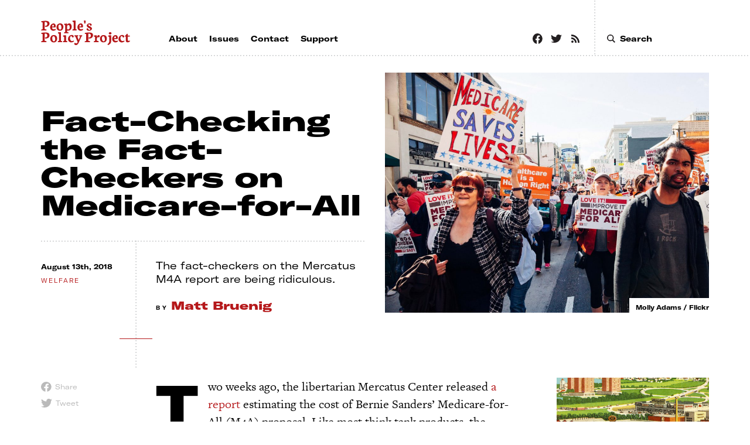

--- FILE ---
content_type: text/html; charset=UTF-8
request_url: https://www.peoplespolicyproject.org/2018/08/13/fact-checking-the-fact-checkers-on-medicare-for-all/
body_size: 11888
content:
<!doctype html>
<html lang="en-US">

<head>
  
  <meta charset="UTF-8">
  <meta http-equiv="x-ua-compatible" content="ie=edge">
  <meta name="viewport" content="width=device-width, initial-scale=1, maximum-scale=1.0, shrink-to-fit=no">
  <meta name="apple-mobile-web-app-capable" content="yes" />
  <meta name="apple-mobile-web-app-status-bar-style" content="black" />
  <meta name="format-detection" content="telephone=no" />
  <link rel="shortcut icon" href="https://www.peoplespolicyproject.org/wp-content/themes/hilferding/images/favicon.ico?v=3" type="image/x-icon" />

	<title>Fact-Checking the Fact-Checkers on Medicare-for-All &#8211; People&#039;s Policy Project</title>
<meta name='robots' content='max-image-preview:large' />
<link rel='dns-prefetch' href='//use.typekit.net' />
<link rel='dns-prefetch' href='//s.w.org' />
<link rel="alternate" type="application/rss+xml" title="People&#039;s Policy Project &raquo; Feed" href="https://www.peoplespolicyproject.org/feed/" />
<meta property="og:title" content="Fact-Checking the Fact-Checkers on Medicare-for-All"/>
<meta property="og:type" content="article" />
<meta name="description" content="The fact-checkers on the Mercatus M4A report are being ridiculous." />
<meta property="og:description" content="The fact-checkers on the Mercatus M4A report are being ridiculous." />
<meta property="og:image" content="https://www.peoplespolicyproject.org/wp-content/uploads/2017/10/35372495212_8ab1971d25_k-e1508858750943-1024x768.jpg"/>
<meta property="og:site_name" content="People&#039;s Policy Project"/>
<link rel='stylesheet' id='wp-block-library-css'  href='https://www.peoplespolicyproject.org/wp-includes/css/dist/block-library/style.min.css?ver=5.8.2' media='all' />
<link rel='stylesheet' id='custom_font-css'  href='https://use.typekit.net/prw4qjq.css' media='all' />
<link rel='stylesheet' id='hilferding-style-css'  href='https://www.peoplespolicyproject.org/wp-content/themes/hilferding/style.css?ver=1.0.0' media='all' />
<script src='https://www.peoplespolicyproject.org/wp-includes/js/jquery/jquery.min.js?ver=3.6.0' id='jquery-core-js'></script>
<script src='https://www.peoplespolicyproject.org/wp-includes/js/jquery/jquery-migrate.min.js?ver=3.3.2' id='jquery-migrate-js'></script>
<script src="https://www.peoplespolicyproject.org/wp-content/themes/hilferding/js/lazyload-v16.js?ver=1.0.0" defer="defer"></script>
<script src="https://www.peoplespolicyproject.org/wp-content/themes/hilferding/js/scrollbar-width.js?ver=1.0.0" defer="defer"></script>
<script src='https://www.peoplespolicyproject.org/wp-content/themes/hilferding/js/scrollama.js?ver=1.0.0' id='scrollama-js'></script>
<script src='https://www.peoplespolicyproject.org/wp-content/themes/hilferding/js/vh-check.min.js?ver=1.0.0' id='vh-check-js'></script>
<script id='dom-scripts-js-before'>
var isNeeded = vhCheck('vh-test')
</script>
<script src='https://www.peoplespolicyproject.org/wp-content/themes/hilferding/js/dom-scripts.js?ver=1.0.0' id='dom-scripts-js'></script>
<link rel="https://api.w.org/" href="https://www.peoplespolicyproject.org/wp-json/" /><link rel="alternate" type="application/json" href="https://www.peoplespolicyproject.org/wp-json/wp/v2/posts/3556" /><link rel="EditURI" type="application/rsd+xml" title="RSD" href="https://www.peoplespolicyproject.org/xmlrpc.php?rsd" />
<link rel="wlwmanifest" type="application/wlwmanifest+xml" href="https://www.peoplespolicyproject.org/wp-includes/wlwmanifest.xml" /> 
<meta name="generator" content="WordPress 5.8.2" />
<link rel="canonical" href="https://www.peoplespolicyproject.org/2018/08/13/fact-checking-the-fact-checkers-on-medicare-for-all/" />
<link rel='shortlink' href='https://www.peoplespolicyproject.org/?p=3556' />
<link rel="alternate" type="application/json+oembed" href="https://www.peoplespolicyproject.org/wp-json/oembed/1.0/embed?url=https%3A%2F%2Fwww.peoplespolicyproject.org%2F2018%2F08%2F13%2Ffact-checking-the-fact-checkers-on-medicare-for-all%2F" />
<link rel="alternate" type="text/xml+oembed" href="https://www.peoplespolicyproject.org/wp-json/oembed/1.0/embed?url=https%3A%2F%2Fwww.peoplespolicyproject.org%2F2018%2F08%2F13%2Ffact-checking-the-fact-checkers-on-medicare-for-all%2F&#038;format=xml" />

    <!--~~~~~~~~~~~~~~~~~~~~~~~~~~~~~~~~~~~~~~~~~~~~~~~~~~~~~~~~~~~~~~~~~~~~~~~~~~~~~~~~-->
    <!-- MB Analytics ~~~~~~~~~~~~~~~~~~~~~~~~~~~~~~~~~~~~~~~~~~~~~~~~~~~~~~~~~~~~~~~~~~-->
      <script>
        (function(i,s,o,g,r,a,m){i['GoogleAnalyticsObject']=r;i[r]=i[r]||function(){
        (i[r].q=i[r].q||[]).push(arguments)},i[r].l=1*new Date();a=s.createElement(o),
        m=s.getElementsByTagName(o)[0];a.async=1;a.src=g;m.parentNode.insertBefore(a,m)
        })(window,document,'script','https://www.google-analytics.com/analytics.js','ga');

        ga('create', 'UA-104096675-1', 'auto');
        ga('send', 'pageview');
      </script>
    <!--~~~~~~~~~~~~~~~~~~~~~~~~~~~~~~~~~~~~~~~~~~~~~~~~~~~~~~~~~~~~~~~~~~~~~~~~~~~~~~~~-->
    
    <!--~~~~~~~~~~~~~~~~~~~~~~~~~~~~~~~~~~~~~~~~~~~~~~~~~~~~~~~~~~~~~~~~~~~~~~~~~~~~~~~~-->
    <!-- JW Analytics ~~~~~~~~~~~~~~~~~~~~~~~~~~~~~~~~~~~~~~~~~~~~~~~~~~~~~~~~~~~~~~~~~~-->
      <script async src="https://www.googletagmanager.com/gtag/js?id=G-5HKQ07RQZW"></script>
      <script>
        window.dataLayer = window.dataLayer || [];
        function gtag(){dataLayer.push(arguments);}
        gtag('js', new Date());

        gtag('config', 'G-5HKQ07RQZW');
      </script>
    <!--~~~~~~~~~~~~~~~~~~~~~~~~~~~~~~~~~~~~~~~~~~~~~~~~~~~~~~~~~~~~~~~~~~~~~~~~~~~~~~~~-->
    <link rel="icon" href="https://www.peoplespolicyproject.org/wp-content/uploads/2021/08/cropped-favicon-32x32.png" sizes="32x32" />
<link rel="icon" href="https://www.peoplespolicyproject.org/wp-content/uploads/2021/08/cropped-favicon-192x192.png" sizes="192x192" />
<link rel="apple-touch-icon" href="https://www.peoplespolicyproject.org/wp-content/uploads/2021/08/cropped-favicon-180x180.png" />
<meta name="msapplication-TileImage" content="https://www.peoplespolicyproject.org/wp-content/uploads/2021/08/cropped-favicon-270x270.png" />
</head>

<body class="post-template-default single single-post postid-3556 single-format-standard ppp-2021">


	<a class="skip-link screen-reader-text" href="#primary">Skip to content</a>

  


<header class="global-top-nav">
  <div class="bound">
    <div class="fitting">


        <div class="column primary">
          <h1 class="wordmark">
            <a href="/">
              <span class="logo">People’s Policy Project</span>
            </a>
          </h1>
          
          <nav class="site-links">

              <ul><li class="page_item page-item-16"><a href="https://www.peoplespolicyproject.org/about/"><span>About</span></a></li>
<li class="page_item page-item-6091"><a href="https://www.peoplespolicyproject.org/issues/"><span>Issues</span></a></li>
<li class="page_item page-item-71"><a href="https://www.peoplespolicyproject.org/contact/"><span>Contact</span></a></li>
<li class="page_item page-item-2060"><a href="https://www.peoplespolicyproject.org/support/"><span>Support</span></a></li>
</ul>

          </nav>
        </div>

        <div class="column secondary">
          
          <nav class="social-links">
            <ul>
              <li>
                <a href="https://www.facebook.com/PeoplesPolicyProject/" title="Facebook" target="_blank">
                  <span class="icon">
                    <svg xmlns="http://www.w3.org/2000/svg" width="17.24" height="17.14" viewBox="0 0 17.24 17.14"><title>Facebook</title><defs><style>.cls-1{fill:#231f20;}</style></defs><g id="Layer_2" data-name="Layer 2"><g id="issues"><path class="cls-1" d="M8.62,0A8.63,8.63,0,0,0,7.18,17.14l.05,0H7.18V11H5V8.62H7.18V6.7a3.12,3.12,0,0,1,3.35-3.35,13.72,13.72,0,0,1,1.92.19V5.75h-1.1c-1.06,0-1.29.52-1.29,1.19V8.62h2.29L12,11H10.06v6.08H10l.05,0A8.63,8.63,0,0,0,8.62,0Z"/></g></g></svg>                  </span>
                </a>
              </li>
              <li>
                <a href="https://twitter.com/PplPolicyProj" title="Twitter" target="_blank">
                  <span class="icon">
                    <svg xmlns="http://www.w3.org/2000/svg" width="18.38" height="14.94" viewBox="0 0 18.38 14.94"><title>Twitter</title><defs><style>.cls-1{fill:#231f20;}</style></defs><g id="Layer_2" data-name="Layer 2"><g id="issues"><path class="cls-1" d="M18.38,1.77a7.49,7.49,0,0,1-2.17.59A3.74,3.74,0,0,0,17.87.28a7.59,7.59,0,0,1-2.39.91A3.78,3.78,0,0,0,9.05,4.63,10.72,10.72,0,0,1,1.28.69a3.77,3.77,0,0,0,1.17,5A3.67,3.67,0,0,1,.74,5.25,3.78,3.78,0,0,0,3.76,9a3.73,3.73,0,0,1-1.7.06,3.77,3.77,0,0,0,3.52,2.62A7.56,7.56,0,0,1,0,13.24a10.68,10.68,0,0,0,5.78,1.7A10.67,10.67,0,0,0,16.5,3.72,7.74,7.74,0,0,0,18.38,1.77Z"/></g></g></svg>                  </span>
                </a>
              </li>
              <li>
                <a href="/feed/" title="RSS">
                  <span class="icon">
                    <svg xmlns="http://www.w3.org/2000/svg" width="13.94" height="13.94" viewBox="0 0 13.94 13.94"><title>RSS</title><defs><style>.cls-1{fill:#231f20;}</style></defs><g id="Layer_2" data-name="Layer 2"><g id="issues"><path class="cls-1" d="M3.78,12.05a1.89,1.89,0,1,1-1.89-1.88A1.89,1.89,0,0,1,3.78,12.05ZM0,4.75v2.8a6.46,6.46,0,0,1,6.4,6.39H9.2A9.26,9.26,0,0,0,0,4.75ZM0,2.8A11.17,11.17,0,0,1,11.14,13.94h2.8A14,14,0,0,0,0,0Z"/></g></g></svg>                  </span>
                </a>
              </li>
            </ul>
          </nav>
          <aside class="ppp-site-search">
            
            <!-- ~~~~~~~~~~~~~~~~~~~~~~~~~~~~~~~~~~~~~~~~~~~~~~~~~~~~~~~~~~~~~~~~~~~~~~~~~~~~~~~~~~~~~~~~~~~~~~~~~~~~~~~~~ -->
            <!-- ~~~~~~~~~~~~~~~~~~~~~~~~~~~~~~~~~~~~~~~~~~~~~~~~~~~~~~~~~~~~~~~~~~~~~~~~~~~~~~~~~~~~~~~~~~~~~~~~~~~~~~~~~ -->
            <!-- pasted from legacy site -->
            

              <form role="search" method="get" class="search-form" action="https://www.peoplespolicyproject.org/">
                <label>
                  <span class="screen-reader-text">Search for:</span>
                  <input type="search" class="search-field" placeholder="Search" value="" name="s">
                </label>
                <input type="submit" class="search-submit" value="Search" />
              </form>


            <!-- ~~~~~~~~~~~~~~~~~~~~~~~~~~~~~~~~~~~~~~~~~~~~~~~~~~~~~~~~~~~~~~~~~~~~~~~~~~~~~~~~~~~~~~~~~~~~~~~~~~~~~~~~~ -->
            <!-- ~~~~~~~~~~~~~~~~~~~~~~~~~~~~~~~~~~~~~~~~~~~~~~~~~~~~~~~~~~~~~~~~~~~~~~~~~~~~~~~~~~~~~~~~~~~~~~~~~~~~~~~~~ -->

          </aside>
        </div>


    </div>
  </div>
</header><!--/ .global-top-nav -->


<header class="global-slim-nav" id="global-slim-nav">
  <div class="bound">
    <div class="pairing">

      <h1 class="wordmark">
        <a href="/" title="People’s Policy Project">
          <img src="https://www.peoplespolicyproject.org/wp-content/themes/hilferding/images/wordmark-stacked.svg" alt="People’s Policy Project" />
        </a>
      </h1>

      <button class="mini-menu-toggle" id="mini-menu-toggle">Toggle menu</button>

    </div>
  </div>
</header>


<div class="mini-atlas" id="mini-atlas">
  <div class="inner">
    <div class="bound">
      <div class="content">
        <aside class="ppp-mini-search">
          
            <!-- ~~~~~~~~~~~~~~~~~~~~~~~~~~~~~~~~~~~~~~~~~~~~~~~~~~~~~~~~~~~~~~~~~~~~~~~~~~~~~~~~~~~~~~~~~~~~~~~~~~~~~~~~~ -->
            <!-- ~~~~~~~~~~~~~~~~~~~~~~~~~~~~~~~~~~~~~~~~~~~~~~~~~~~~~~~~~~~~~~~~~~~~~~~~~~~~~~~~~~~~~~~~~~~~~~~~~~~~~~~~~ -->
            <!-- pasted from legacy site -->
            

              <form role="search" method="get" class="search-form" action="https://www.peoplespolicyproject.org/">
                <label>
                  <span class="screen-reader-text">Search for:</span>
                  <input type="search" class="search-field" placeholder="Search" value="" name="s">
                </label>
                <input type="submit" class="search-submit" value="Search" />
              </form>


            <!-- ~~~~~~~~~~~~~~~~~~~~~~~~~~~~~~~~~~~~~~~~~~~~~~~~~~~~~~~~~~~~~~~~~~~~~~~~~~~~~~~~~~~~~~~~~~~~~~~~~~~~~~~~~ -->
            <!-- ~~~~~~~~~~~~~~~~~~~~~~~~~~~~~~~~~~~~~~~~~~~~~~~~~~~~~~~~~~~~~~~~~~~~~~~~~~~~~~~~~~~~~~~~~~~~~~~~~~~~~~~~~ -->

        </aside>
        
          <nav class="site-links">

              <ul><li class="page_item page-item-16"><a href="https://www.peoplespolicyproject.org/about/"><span>About</span></a></li>
<li class="page_item page-item-6091"><a href="https://www.peoplespolicyproject.org/issues/"><span>Issues</span></a></li>
<li class="page_item page-item-71"><a href="https://www.peoplespolicyproject.org/contact/"><span>Contact</span></a></li>
<li class="page_item page-item-2060"><a href="https://www.peoplespolicyproject.org/support/"><span>Support</span></a></li>
</ul>

          </nav>
        
          <nav class="social-links">
            <ul>
              <li>
                <a href="https://www.facebook.com/PeoplesPolicyProject/" title="Facebook" target="_blank">
                  <span class="icon">
                    <svg xmlns="http://www.w3.org/2000/svg" width="17.24" height="17.14" viewBox="0 0 17.24 17.14"><title>Facebook</title><defs><style>.cls-1{fill:#231f20;}</style></defs><g id="Layer_2" data-name="Layer 2"><g id="issues"><path class="cls-1" d="M8.62,0A8.63,8.63,0,0,0,7.18,17.14l.05,0H7.18V11H5V8.62H7.18V6.7a3.12,3.12,0,0,1,3.35-3.35,13.72,13.72,0,0,1,1.92.19V5.75h-1.1c-1.06,0-1.29.52-1.29,1.19V8.62h2.29L12,11H10.06v6.08H10l.05,0A8.63,8.63,0,0,0,8.62,0Z"/></g></g></svg>                  </span>
                </a>
              </li>
              <li>
                <a href="https://twitter.com/PplPolicyProj" title="Twitter" target="_blank">
                  <span class="icon">
                    <svg xmlns="http://www.w3.org/2000/svg" width="18.38" height="14.94" viewBox="0 0 18.38 14.94"><title>Twitter</title><defs><style>.cls-1{fill:#231f20;}</style></defs><g id="Layer_2" data-name="Layer 2"><g id="issues"><path class="cls-1" d="M18.38,1.77a7.49,7.49,0,0,1-2.17.59A3.74,3.74,0,0,0,17.87.28a7.59,7.59,0,0,1-2.39.91A3.78,3.78,0,0,0,9.05,4.63,10.72,10.72,0,0,1,1.28.69a3.77,3.77,0,0,0,1.17,5A3.67,3.67,0,0,1,.74,5.25,3.78,3.78,0,0,0,3.76,9a3.73,3.73,0,0,1-1.7.06,3.77,3.77,0,0,0,3.52,2.62A7.56,7.56,0,0,1,0,13.24a10.68,10.68,0,0,0,5.78,1.7A10.67,10.67,0,0,0,16.5,3.72,7.74,7.74,0,0,0,18.38,1.77Z"/></g></g></svg>                  </span>
                </a>
              </li>
              <li>
                <a href="/feed/" title="RSS">
                  <span class="icon">
                    <svg xmlns="http://www.w3.org/2000/svg" width="13.94" height="13.94" viewBox="0 0 13.94 13.94"><title>RSS</title><defs><style>.cls-1{fill:#231f20;}</style></defs><g id="Layer_2" data-name="Layer 2"><g id="issues"><path class="cls-1" d="M3.78,12.05a1.89,1.89,0,1,1-1.89-1.88A1.89,1.89,0,0,1,3.78,12.05ZM0,4.75v2.8a6.46,6.46,0,0,1,6.4,6.39H9.2A9.26,9.26,0,0,0,0,4.75ZM0,2.8A11.17,11.17,0,0,1,11.14,13.94h2.8A14,14,0,0,0,0,0Z"/></g></g></svg>                  </span>
                </a>
              </li>
            </ul>
          </nav>
      </div>
    </div>
  </div>
</div>



		



<!------------------------------------------------------------------------

Post ID: 3556

--------------------------------------------------------------------------

Post class(es): class="post-3556 post type-post status-publish format-standard has-post-thumbnail hentry category-posts tag-welfare"

------------------------------------------------------------------------->






















<div class="page-block-post-hero">
  <div class="inner">

    <div class="bound">
      <div class="hemispheres">

        <div class="hemisphere media">
          <figure class="art-container">
            <div class="photo fill">
              <img class="lazy" data-src="https://www.peoplespolicyproject.org/wp-content/uploads/2017/10/35372495212_8ab1971d25_k-e1508858750943-1024x768.jpg" alt="" />
            </div>
            
                <figcaption class="attribution">
                  <div class="attribution-inner">
                    <p>Molly Adams / Flickr</p>
                  </div>
                </figcaption>          </figure>
        </div>

        <div class="hemisphere text">
          <header class="titling">
            <h1 class="title">
              <span class="title-string">Fact-Checking the Fact-Checkers on Medicare-for-All</span>
            </h1>
          </header>
          <div class="deck">
            <div class="columns">
              
          <figure class="article-summary">
            <div class="tagline">
              <p>The fact-checkers on the Mercatus M4A report are being ridiculous.</p>
            </div>
            <figcaption class="author">
              <span>by</span>
              <a class="article-author-link" href="https://www.peoplespolicyproject.org/author/matt-bruenig/">
                <mark class="author-string">Matt Bruenig</mark>
              </a>
            </figcaption>
          </figure>

          <div class="article-metadata">
            <time class="article-pubdate" datetime="2018-08-13">
              August 13th, 2018            </time>
            <p class="article-subject">
              <a href="https://www.peoplespolicyproject.org/tag/welfare/">welfare</a>            </p>
          </div>

            </div>
          </div>
        </div>

      </div>
    </div>

  </div>
</div><!--/ .page-block-post-hero -->









<main class="article-triptych">
  <div class="bound">
    <div class="hemispheres">

      <div class="hemisphere west">
        <div class="columns">
          <div class="column primary">
            <article class="article-body">
              <div class="richtext-output">
              <!--############################################################################################################-->
              <!--############################################################################################################-->
              <!--############################################################################################################-->
              <!--############################################################################################################-->

            		<p>Two weeks ago, the libertarian Mercatus Center released <a href="https://www.mercatus.org/system/files/blahous-costs-medicare-mercatus-working-paper-v1_1.pdf">a report</a> estimating the cost of Bernie Sanders&#8217; Medicare-for-All (M4A) proposal. Like most think tank products, the author and communications team behind the Koch-funded Mercatus report carefully cultivated a certain kind of media coverage in pursuit of their political agenda. In this case, the political goal was to undermine M4A by getting journalists to write that it was impossibly expensive.</p>
<p><strong>The Strategy</strong></p>
<p>You can tell that this was their goal by looking at how the Mercatus paper was written, and specifically how its abstract was written. The first sentence contains the claim that many journalists put as their headline and lede: M4A will &#8220;increase federal budget commitments by approximately $32.6 trillion&#8221; between 2022 and 2031. The rest of the abstract and indeed the rest of the text of the paper omits the more important fact that their estimate states that overall health expenditures would fall by $2 trillion over that period.</p>
<p>The abstract then says &#8220;doubling all currently projected federal individual and corporate income tax collections would be insufficient to finance the added federal costs of the plan.&#8221; This claim makes it seem like the author is saying we would have to more than double federal taxes, but this is only because the author curiously excluded payroll taxes from the sentence, despite the fact that payroll taxes <a href="https://www.cbo.gov/system/files?file=115th-congress-2017-2018/reports/53651-outlook.pdf">are</a> the second-largest federal revenue source and the fact that payroll taxes <a href="https://www.sanders.senate.gov/download/options-to-finance-medicare-for-all?inline=file">are</a> the main proposed mechanism for raising the funds.</p>
<p>The abstract closes with the claim that &#8220;healthcare providers operating under M4A will be reimbursed at rates more than 40 percent lower than those currently paid by private health insurance.&#8221; This is designed to trick journalists into thinking that M4A would cut provider payments by 40 percent overall. Indeed, this phrasing did successfully trick the Washington Post&#8217;s Glenn Kessler who <a href="https://www.peoplespolicyproject.org/2018/08/07/3p-gives-glenn-kessler-20-pinocchios-for-3-factual-mistakes/">wrote</a> as much in his piece and later had to issue a <a href="https://www.washingtonpost.com/news/fact-checker/wp/2018/08/07/democrats-seize-on-cherry-picked-claim-that-medicare-for-all-will-save-2-trillion/?utm_term=.168b16c49082">correction</a>. The abstract fails to mention that, although provider payment rates for the privately insured will go down, provider payment rates for the uninsured and those on Medicaid will go up.</p>
<p><strong>Success Slips Away</strong></p>
<p>This careful bit of framing and deception by Mercatus initially worked out as planned. They got the Associated Press to <a href="https://www.apnews.com/09e06d686a1a481fa76e3fd91f3fcbc2">write</a> a story with the lede &#8220;Sen. Bernie Sanders’ &#8216;Medicare for all&#8217; plan would boost government health spending by $32.6 trillion over 10 years.&#8221; Because of the way the AP wire service works, that means the story showed up on just about every news website in the country: <a href="https://abcnews.go.com/Health/wireStory/study-medicare-bill-estimated-326-trillion-56906940">ABC News</a>, <a href="https://www.bloomberg.com/news/articles/2018-07-30/study-medicare-for-all-bill-estimated-at-32-6-trillion">Bloomberg</a>, <a href="https://www.washingtonpost.com/business/study-medicare-for-all-bill-estimated-at-326-trillion/2018/07/30/847a6e98-93b3-11e8-818b-e9b7348cd87d_story.html">Washington Post</a>, and so on.</p>
<p>But this initial success slipped away from Mercatus because folks like myself quickly noticed that, buried in the report&#8217;s tables, the author had actually found that Sanders&#8217; plan would save $2 trillion. That&#8217;s right: the same estimate with the scary $32.6 trillion figure they were promoting to all the journalists in the country also said that the US could insure 30 million more Americans, virtually eliminate out-of-pocket expenses, and cover dental, vision, and hearing care for everyone all while spending $2 trillion less over the next 10 years. After this was <a href="https://jacobinmag.com/2018/07/medicare-for-all-mercatus-center-report">pointed out</a>, the coverage of the report <a href="https://slate.com/business/2018/07/single-payer-health-care-could-save-americans-usd2-trillion-conservative-think-tanker-accidentally-argues.html">changed</a> dramatically and Bernie Sanders put out a video <a href="https://twitter.com/SenSanders/status/1024074723385401344">thanking</a> the Koch brothers for their positive study.</p>
<p>Needless to say, Mercatus was not thrilled that its attempt to torpedo M4A had become one of the leading talking points in its favor and so it badly wanted a do-over. The preferred theater for their do-over was gullible and biased fact-checkers who they successfully coached into declaring that Bernie Sanders is lying using their inane <a href="https://www.politifact.com/truth-o-meter/statements/2018/aug/03/bernie-s/did-conservative-study-show-big-savings-bernie-san/">truth-o-meter</a> and <a href="https://www.washingtonpost.com/news/fact-checker/wp/2018/08/07/democrats-seize-on-cherry-picked-claim-that-medicare-for-all-will-save-2-trillion/?utm_term=.c84cc98f5356">Pinocchio-based measures</a>.</p>
<p><strong>What the Report Says</strong></p>
<p>To understand why the fact-checker&#8217;s various declarations are themselves wrong or deceptive, it is necessary first to briefly slog through the actual Mercatus report to explain how it works and what its important findings really were.</p>
<p>In the report, Charles Blahous initially starts with health expenditure projections produced by the Center for Medicare and Medicaid Services (CMS). Those projections say that, under our current system, Americans as a whole will spend $59.653 trillion on healthcare between 2022 and 2031. From there, Blahous adds the estimated cost of insuring the uninsured, virtually eliminating out-of-pocket expenses, and providing dental, vision, and hearing care to everyone. Then he subtracts the savings from lower administrative costs, lower drug prices, and lower payment rates for healthcare providers. After those additions and subtractions, the number drops to $57.599 trillion, which means there is a savings of $2.054 trillion.</p>
<p>Blahous then proceeds to observe that, although M4A saves $2 trillion overall, it also shifts nearly the entire healthcare bill to the federal government, meaning that federal expenditures will necessarily go up. Under the current system, the federal government is expected to contribute $21.927 trillion of the $59.653 trillion in total healthcare spending. Under M4A, the federal government takes on almost all of the spending currently done by private insurers and state medicaid programs, meaning that federal expenditures go up to $54.571 trillion of the (now lower) $57.599 trillion of total health spending. Thus, total federal spending increases by $32.644 trillion ($54.571 &#8211; $21.927).</p>
<p>There are two important things to note about this report for our purposes here. The first is that the claim &#8220;M4A will cost $32.6 trillion&#8221; and the claim &#8220;M4A will save $2 trillion&#8221; are two ways of describing <em>the exact same estimate</em>. The former claim refers to how much more Mercatus says the federal government will spend. The latter claim refers to how much less they say America as a whole will spend. If the $32.6 trillion cost figure Mercatus promoted to the entire world is correct, then the $2 trillion savings figure is also correct.</p>
<p>The second is that the $32.6/$2 trillion estimate is the one that is <em>based on Sanders&#8217;s plan as written</em>. Blahous says this explicitly on page 12:</p>
<blockquote><p>In contrast with Thorpe’s and the [Urban Institute] team’s earlier estimates, the estimates in this study are <strong>based instead on the language of the M4A bill as subsequently introduced</strong>, imposing Medicare payment rates on all providers and thereby substantially reducing national average provider payment rates relative to current law.</p></blockquote>
<p>Blahous then goes on to say that if Bernie Sanders does not actually follow through with his plan as written and instead implements a different plan with significantly higher provider payment rates, then of course the cost will be higher. Blahous estimates these costs with &#8220;alternative scenarios&#8221; he constructs and then publishes in the appendix of the report. It is important to be very clear on this point though: these alternative scenarios are not Bernie Sanders&#8217;s plan but are instead completely different plans Blahous constructed with higher provider payment rates.</p>
<p><strong>Working the Referees</strong></p>
<p>The Mercatus report created a huge mess that at first glance seemed impossible to fix. Mercatus really did release a report that said that Bernie Sanders&#8217;s plan, as written, saves $2 trillion in its first 10 years. They really did promote that report and that specific estimate to the journalist community. So how then do they go back into the journalist community and get them to write pieces declaring that Bernie Sanders and M4A advocates are lying about the content of the report?</p>
<p>Apparently, what you do is approach the various fact-checker journalists and try to sell them on the idea that the real estimate of M4A is the alternative scenario Blahous constructed in the appendix of the report, an alternative scenario which Blahous himself says does not track Bernie Sanders&#8217;s plan.</p>
<p><a href="https://www.politifact.com/truth-o-meter/statements/2018/aug/03/bernie-s/did-conservative-study-show-big-savings-bernie-san/">Politifact</a> pointed to the alternative scenario to declare the claim that the Mercatus study says M4A will save $2 trillion &#8220;Half True.&#8221; The <a href="https://apnews.com/1aea93c2d8644c68a57485f056574697/AP-FACT-CHECK:-Sanders-spins-savings-in-Medicare-plan?utm_medium=AP_Politics&#038;utm_source=Twitter&#038;utm_campaign=SocialFlow">AP</a>, which I didn&#8217;t even realize did fact-checking, called the claim &#8220;spin.&#8221; And the <a href="<a href="https://www.washingtonpost.com/news/fact-checker/wp/2018/08/07/democrats-seize-on-cherry-picked-claim-that-medicare-for-all-will-save-2-trillion/?utm_term=.c84cc98f5356">Washington Post</a> gave the claim 3 Pinocchios out of a possible 4 Pinocchios, which apparently means it is a &#8220;significant factual error&#8221; or contains &#8220;obvious contradictions.&#8221;</p>
<p>Think for a second about how completely absurd these three suspiciously identical fact-check pieces are. They acknowledge that Sanders and others are right that the Mercatus estimate does say there will be $2 trillion in savings. But then they say Sanders is mostly lying because he does not also talk about alternative scores of totally different plans that are not his plan.</p>
<p>It would be like if Sanders released a plan to raise the top tax rate to 70 percent and then a study came out that said the hike would raise $1 trillion of revenue but that a 60 percent hike would only raise $800 billion. Then Sanders said &#8220;good news, my 70 percent tax rate raises $1 trillion in revenue&#8221; and the fact-checkers wrote pieces saying he was lying because he failed to mention that a 60 percent tax rate would raise much less. That is how ridiculous the argument of these pieces are.</p>
<p>In addition to the absurdity of this general argument Mercatus coached these journalists to repeat, the specific fact-check pieces are quite funny and riddled with errors.</p>
<p>The Washington Post piece, authored by Glenn Kessler, had <a href="https://www.peoplespolicyproject.org/2018/08/08/two-more-errors-in-glenn-kesslers-piece-gets-12-pinocchios/">three</a> serious factual errors in it that he later had to correct. Although Kessler corrected these errors in his piece, one of the factual errors &#8212; that the Sanders plan would cut payments to medical providers by 40 percent &#8212; is still being broadcasted by the Post&#8217;s <a href="https://www.washingtonpost.com/video/politics/would-medicare-for-all-save-2-trillion--fact-checker/2018/08/07/352b2068-99c5-11e8-a8d8-9b4c13286d6b_video.html?utm_term=.4e72db449cf7">video version</a> of Kessler&#8217;s story without correction.</p>
<p>The Associated Press <a href="https://apnews.com/1aea93c2d8644c68a57485f056574697/AP-FACT-CHECK:-Sanders-spins-savings-in-Medicare-plan?utm_medium=AP_Politics&#038;utm_source=Twitter&#038;utm_campaign=SocialFlow">fact-check</a> piece was authored by Ricardo Alonso-Zaldivar, which is the same AP journalist who initially <a href="https://www.apnews.com/09e06d686a1a481fa76e3fd91f3fcbc2">reported</a> on the Mercatus study when it released in July. What&#8217;s funny about this is that Alonso-Zaldivar&#8217;s initial piece uses the $32.6 trillion estimate in both its headline and lede, but then his fact-check piece says that Bernie Sanders is basically being deceptive by using that estimate in his messaging. If the estimate is so deceptive, then perhaps Alonso-Zaldivar should take down his first piece reporting on it.</p>
<p>As <a href="https://www.vox.com/policy-and-politics/2018/7/30/17631240/medicare-for-all-bernie-sanders-32-trillion-cost-voxcare">noted</a> by Vox&#8217;s Dylan Scott, the really important takeaway of the Mercatus report is not whether Sanders&#8217; plan saves precisely $2 trillion, but rather that the report confirms that the general Medicare-for-All idea is clearly doable. If you play around with the utilization rates, the provider rates, the coverage areas, and the actuarial value variables, you can generate estimates that range from modest savings to modest spending increases, meaning that a national health insurer that covers everyone in the country is clearly in reach, if we want it.</p>

              <!--############################################################################################################-->
              <!--############################################################################################################-->
              <!--############################################################################################################-->
              <!--############################################################################################################-->
              </div>
            </article>
          </div>
          <div class="column secondary scrolls-with-content">
            
            
            <aside class="article-marginal-utilities">
              <div class="track">

                <ul class="social-sharing-outbound">
                  <li>
                    <a href="https://www.facebook.com/sharer/sharer.php?u=https%3A%2F%2Fwww.peoplespolicyproject.org%2F2018%2F08%2F13%2Ffact-checking-the-fact-checkers-on-medicare-for-all%2F" class="fb" target="_blank">
                      <span class="icon" aria-hidden="true">
                        <svg xmlns="http://www.w3.org/2000/svg" width="17.24" height="17.14" viewBox="0 0 17.24 17.14"><title>Facebook</title><defs><style>.cls-1{fill:#231f20;}</style></defs><g id="Layer_2" data-name="Layer 2"><g id="issues"><path class="cls-1" d="M8.62,0A8.63,8.63,0,0,0,7.18,17.14l.05,0H7.18V11H5V8.62H7.18V6.7a3.12,3.12,0,0,1,3.35-3.35,13.72,13.72,0,0,1,1.92.19V5.75h-1.1c-1.06,0-1.29.52-1.29,1.19V8.62h2.29L12,11H10.06v6.08H10l.05,0A8.63,8.63,0,0,0,8.62,0Z"/></g></g></svg>                      </span>
                      <mark class="label">Share</mark>
                    </a>
                  </li>
                  <li>
                    <a href="https://twitter.com/intent/tweet?text=Fact-Checking+the+Fact-Checkers+on+Medicare-for-All&url=https%3A%2F%2Fwww.peoplespolicyproject.org%2F2018%2F08%2F13%2Ffact-checking-the-fact-checkers-on-medicare-for-all%2F&via=PplPolicyProj" class="tw" target="_blank">
                      <span class="icon" aria-hidden="true">
                        <svg xmlns="http://www.w3.org/2000/svg" width="18.38" height="14.94" viewBox="0 0 18.38 14.94"><title>Twitter</title><defs><style>.cls-1{fill:#231f20;}</style></defs><g id="Layer_2" data-name="Layer 2"><g id="issues"><path class="cls-1" d="M18.38,1.77a7.49,7.49,0,0,1-2.17.59A3.74,3.74,0,0,0,17.87.28a7.59,7.59,0,0,1-2.39.91A3.78,3.78,0,0,0,9.05,4.63,10.72,10.72,0,0,1,1.28.69a3.77,3.77,0,0,0,1.17,5A3.67,3.67,0,0,1,.74,5.25,3.78,3.78,0,0,0,3.76,9a3.73,3.73,0,0,1-1.7.06,3.77,3.77,0,0,0,3.52,2.62A7.56,7.56,0,0,1,0,13.24a10.68,10.68,0,0,0,5.78,1.7A10.67,10.67,0,0,0,16.5,3.72,7.74,7.74,0,0,0,18.38,1.77Z"/></g></g></svg>                      </span>
                      <mark class="label">Tweet</mark>
                    </a>
                  </li>
                </ul>

                
              </div>
            </aside>
          </div>
        </div>
      </div>

      <div class="hemisphere east">
        
        <aside class="global-block-support-small">
          <div class="isometric-city lazy" data-bg="https://www.peoplespolicyproject.org/wp-content/themes/hilferding/images/ephemera-isometric-city-topper.jpg">
          </div>
          <article class="content-pane lazy" data-bg="https://www.peoplespolicyproject.org/wp-content/themes/hilferding/images/woodgrain-red.jpg">
            <header class="titling interior">
              <h1>A think tank for the develop&shy;ment of an econ&shy;omic system that serves the many, not the few.</h1>
            </header>
            <hr />
            <div class="explanation interior">
              <p>People's Policy Project is supported by over 1,800 small donors pledging $5–15 per month. This funding source allows us to do our work without being compromised by the corporate money other think tanks rely on. <a href="/support">Learn more</a>.</p>
            </div>
            <ul class="calls-to-action interior">
              <li>
                <a href="https://www.patreon.com/join/peoplespolicyproject?" target="_blank">Support <span>on Patreon</span></a>
              </li>
              <li>
                <a href="https://secure.actblue.com/donate/3p?recurring=1" target="_blank">Support <span>on ActBlue</span></a>
              </li>
            </ul>
          </article>
        </aside>
        
        <aside class="global-block-newsletter-small">
          <div class="base-texture lazy" data-bg="https://www.peoplespolicyproject.org/wp-content/themes/hilferding/images/ephemera-thatch-blue.png">
            <div class="fitting">
              <div class="mailman lazy" data-bg="https://www.peoplespolicyproject.org/wp-content/themes/hilferding/images/ephemera-mailman.jpg" aria-hidden="true"></div>
              <div class="form-container">
              <!--~~~~~~~~~~~~~~~~~~~~~~~~~~~~~~~~~~~~~~~~~~~~~~~~~~~~~~~~~~~~~~~~~~~~~~~~~~~-->

                  <div class="initial-content">
                    <header>
                      <label for="tlemail-b" class="title" id="newsletter-small-title">Subscribe <span>to 3P</span></label>
                    </header>
                    <p>Original analysis, delivered straight to your inbox.</p>
                  </div>

                  <div class="standalone-substack-cta">
                    <a href="https://peoplespolicyproject.substack.com/embed" target="_blank" class="cta-button">
                      <span class="cta-string">Subscribe</span>
                    </a>
                  </div>

              <!--~~~~~~~~~~~~~~~~~~~~~~~~~~~~~~~~~~~~~~~~~~~~~~~~~~~~~~~~~~~~~~~~~~~~~~~~~~~-->
              </div>
            </div>
          </div>
        </aside>

                


      <nav class="global-block-sidebar-articles-roundup">
        <div class="inner">
          <header class="titling">
            <h1>
              Latest            </h1>
          </header>
          <div class="articles-list">
            <ul>

              

              <li class="post-single">
                <a href="https://www.peoplespolicyproject.org/2025/12/17/what-does-the-census-data-say-about-the-lost-generation/" class="post-single-link">
                  <div class="art">
                    <img class="photo lazy" data-src="https://www.peoplespolicyproject.org/wp-content/uploads/2025/12/Gemini_Generated_Image_4s5gb44s5gb44s5g-2-300x224.png" alt="" />
                  </div>
                  <div class="text">
                    <h1 class="title">
                      What Does the Census Data Say About &#8220;The Lost Generation&#8221;                    </h1>
                    <div class="subtitle">
                      <p>
                        Savage appears wrong, but the reality is potentially bleaker.                      </p>
                    </div>

                    <!-- (no pubdate is intended to be displayed here) -->
                  </div>
                </a>
              </li>


              <li class="post-single">
                <a href="https://www.peoplespolicyproject.org/2025/12/05/why-do-people-feel-like-they-are-falling-behind/" class="post-single-link">
                  <div class="art">
                    <img class="photo lazy" data-src="https://www.peoplespolicyproject.org/wp-content/uploads/2025/12/Gemini_Generated_Image_shrl2lshrl2lshrl-300x164.png" alt="" />
                  </div>
                  <div class="text">
                    <h1 class="title">
                      Why Do People Feel Like They Are Falling Behind?                    </h1>
                    <div class="subtitle">
                      <p>
                        A different way of understanding arguments about single-income mid-century families.                      </p>
                    </div>

                    <!-- (no pubdate is intended to be displayed here) -->
                  </div>
                </a>
              </li>


              <li class="post-single">
                <a href="https://www.peoplespolicyproject.org/2025/11/20/rep-tlaibs-economic-dignity-for-all-agenda-would-bring-economic-security-for-millions/" class="post-single-link">
                  <div class="art">
                    <img class="photo lazy" data-src="https://www.peoplespolicyproject.org/wp-content/uploads/2025/11/images-300x200.webp" alt="" />
                  </div>
                  <div class="text">
                    <h1 class="title">
                      Rep. Tlaib&#8217;s Economic Dignity for All Agenda Would Bring Economic Security for Millions                    </h1>
                    <div class="subtitle">
                      <p>
                        The agenda would lower poverty by 42% and child poverty by two-thirds.                      </p>
                    </div>

                    <!-- (no pubdate is intended to be displayed here) -->
                  </div>
                </a>
              </li>


              <li class="post-single">
                <a href="https://www.peoplespolicyproject.org/2025/11/17/do-millionaire-surtaxes-lead-to-millionaire-exodus/" class="post-single-link">
                  <div class="art">
                    <img class="photo lazy" data-src="https://www.peoplespolicyproject.org/wp-content/uploads/2025/11/Massachusetts_State_House_Boston_November_2016-300x180.jpg" alt="" />
                  </div>
                  <div class="text">
                    <h1 class="title">
                      Do Millionaire Surtaxes Lead to Millionaire Exodus?                    </h1>
                    <div class="subtitle">
                      <p>
                        Assessing the Massachusetts millionaire’s tax three years on.                      </p>
                    </div>

                    <!-- (no pubdate is intended to be displayed here) -->
                  </div>
                </a>
              </li>

            </ul>
          </div>
        </div>
      </nav>

      </div>

    </div>
  </div>
</main>



<aside class="end-of-post-tags">
  <div class="bound">
    <div class="interior">

      <div class="text">
        <h1 class="headline">Tagged</h1>
        <div class="list-of-tags">
          <ul>

            <li><a href="https://www.peoplespolicyproject.org/tag/welfare/">Welfare</a></li>
          </ul>
        </div>
      </div>

    </div>
  </div>
</aside>




<nav class="related-articles-quadrant">
  <div class="bound">
    <header>

          
              <h1 class="supertitle">
                <span class="piano">More in</span>
                <span class="forte">Welfare</span>
              </h1>
              <div class="see-all">
                <a href="https://www.peoplespolicyproject.org/tag/welfare/">
                  <span class="string">See all</span>
                </a>
              </div>
            
    </header>
    <ul class="articles-list">







                

              <li class="post-single">
                <a href="https://www.peoplespolicyproject.org/2025/12/05/why-do-people-feel-like-they-are-falling-behind/" class="post-single-link">
                  <div class="art">
                    <img class="photo lazy" data-src="https://www.peoplespolicyproject.org/wp-content/uploads/2025/12/Gemini_Generated_Image_shrl2lshrl2lshrl-1024x559.png" alt="" />
                  </div>
                  <div class="text">
                    <h1 class="title">
                      Why Do People Feel Like They Are Falling Behind?                    </h1>
                    <div class="subtitle">
                      <p>
                        A different way of understanding arguments about single-income mid-century families.                      </p>
                    </div>

                    <time datetime="2025-12-05">Dec 5th, 2025</time>
                  </div>
                </a>
              </li>


              <li class="post-single">
                <a href="https://www.peoplespolicyproject.org/2025/11/20/rep-tlaibs-economic-dignity-for-all-agenda-would-bring-economic-security-for-millions/" class="post-single-link">
                  <div class="art">
                    <img class="photo lazy" data-src="https://www.peoplespolicyproject.org/wp-content/uploads/2025/11/images.webp" alt="" />
                  </div>
                  <div class="text">
                    <h1 class="title">
                      Rep. Tlaib&#8217;s Economic Dignity for All Agenda Would Bring Economic Security for Millions                    </h1>
                    <div class="subtitle">
                      <p>
                        The agenda would lower poverty by 42% and child poverty by two-thirds.                      </p>
                    </div>

                    <time datetime="2025-11-20">Nov 20th, 2025</time>
                  </div>
                </a>
              </li>


              <li class="post-single">
                <a href="https://www.peoplespolicyproject.org/2025/10/31/crunching-the-numbers-on-predistribution/" class="post-single-link">
                  <div class="art">
                    <img class="photo lazy" data-src="https://www.peoplespolicyproject.org/wp-content/uploads/2025/10/afar.brightspotcdn-1024x683.jpg" alt="" />
                  </div>
                  <div class="text">
                    <h1 class="title">
                      Crunching the Numbers on Predistribution                    </h1>
                    <div class="subtitle">
                      <p>
                        Merely including the elderly flips the relative importance of redistribution.                      </p>
                    </div>

                    <time datetime="2025-10-31">Oct 31st, 2025</time>
                  </div>
                </a>
              </li>


              <li class="post-single">
                <a href="https://www.peoplespolicyproject.org/2025/10/26/do-predistribution-people-know-how-to-read/" class="post-single-link">
                  <div class="art">
                    <img class="photo lazy" data-src="https://www.peoplespolicyproject.org/wp-content/uploads/2025/10/Stockholm_Sweden_Exterior-view-of-Riksdag-02-1024x576.jpg" alt="" />
                  </div>
                  <div class="text">
                    <h1 class="title">
                      Do Predistribution People Know How to Read?                    </h1>
                    <div class="subtitle">
                      <p>
                        How many times will they fall for the same exact measurement tricks?                      </p>
                    </div>

                    <time datetime="2025-10-26">Oct 26th, 2025</time>
                  </div>
                </a>
              </li>
                










    </ul>
  </div>
</nav>












<aside class="global-block-newsletter-large-substack" aria-labelledby="newsletter-large-title">
  <div class="pattern">
    <div class="foregrounds">
      <div class="bound">
      
          <div class="columns">
            <div class="column art">
              <img class="lazy" data-src="https://www.peoplespolicyproject.org/wp-content/themes/hilferding/images/ephemera-delivery-truck.png" alt="Delivery truck" />
            </div>
            <div class="column content">

              <div class="content-halves">
                <div class="content-half titling">
                  <h2 class="title" id="newsletter-large-title">Subscribe to 3P</h2>
                  <div class="subtitle-track">
                    <p class="subtitle-string">
                      <i>Keep up with our original analysis,</i>
                      <i>delivered straight to your inbox.</i>
                    </p>
                  </div>
                </div>
                <div class="content-half cta">
                  <a href="https://peoplespolicyproject.substack.com/embed" target="_blank" class="cta-button">
                    <span class="cta-string">Sign Up For Emails</span>
                  </a>
                </div>
              </div>

            </div>
          </div>

      </div>
    </div>
  </div>
</aside>


        



<aside class="global-block-support-large">
  <div class="bound">
    <div class="columns">
      <div class="column art primary">
        <img class="lazy" data-src="https://www.peoplespolicyproject.org/wp-content/themes/hilferding/images/ephemera-cutaway-usa.png" alt="Cutaway illusration of the United States" />
      </div>
      <div class="column content secondary">
        <article class="text-output">
          <h1>A think tank for the dev&shy;elopment of an economic system that serves the many, not the few.</h1>
          <p>People's Policy Project is supported by over 1,800 small donors pledging $5–15 per month. This funding source allows us to do our work without being compromised by the corporate money other think tanks rely on.</p>
          <footer class="actions">
            <ul>
              <li>
                <a href="https://www.patreon.com/join/peoplespolicyproject?" target="_blank">Support <span>on Patreon</span></a>
              </li>
              <li>
                <a href="https://secure.actblue.com/donate/3p?recurring=1" target="_blank">Support <span>on ActBlue</span></a>
              </li>
            </ul>
          </footer>
        </article>
      </div>
    </div>
  </div>
</aside>



<footer class="global-footer lazy" data-bg="https://www.peoplespolicyproject.org/wp-content/themes/hilferding/images/ephemera-footer-backdrop.png">
  <div class="bound">
    <div class="content">


      <h1 class="copyright">&copy; 2026 People’s Policy Project</h1>
      <dl class="fine-print">
        <div class="row">
          <dt>Contact</dt>
          <dd><a href="mailto:staff@peoplespolicyproject.org">staff@peoplespolicyproject.org</a></dd>
        </div>
        <div class="row">
          <dt>Follow</dt>
          <dd>
            <ul>
              <li><a target="_blank" href="https://www.facebook.com/PeoplesPolicyProject/">Facebook</a></li>
              <li><a target="_blank" href="https://twitter.com/PplPolicyProj">Twitter</a></li>
              <li><a target="_blank" href="/feed/">RSS</a></li>
            </ul>
          </dd>
        </div>
        <div class="row">
          <dt>Site Design</dt>
          <dd><a href="https://jonwhitestudio.com" target="_blank">Jon White</a></dd>
        </div>
      </dl>


    </div>
  </div>
</footer>


<script src='https://www.peoplespolicyproject.org/wp-content/themes/hilferding/js/navigation.js?ver=1.0.0' id='hilferding-navigation-js'></script>
<script src='https://www.peoplespolicyproject.org/wp-includes/js/wp-embed.min.js?ver=5.8.2' id='wp-embed-js'></script>

</body>
</html>

--- FILE ---
content_type: text/css
request_url: https://www.peoplespolicyproject.org/wp-content/themes/hilferding/style.css?ver=1.0.0
body_size: 16250
content:
/*!
Theme Name: Hilferding
Theme URI: https://jonwhitestudio.com
Author: Jon White
Author URI: https://jonwhitestudio.com
Description: Hi. I'm a starter theme called <code>hilferding</code>, or <em>Hilferding</em>, if you like. I'm a theme meant for hacking so don't use me as a <em>Parent Theme</em>. Instead try turning me into the next, most awesome, WordPress theme out there. That's what I'm here for.
Version: 1.0.2
Tested up to: 5.4
Requires PHP: 5.6
License: GNU General Public License v2 or later
License URI: LICENSE
Text Domain: hilferding
Tags: custom-background, custom-logo, custom-menu, featured-images, threaded-comments, translation-ready
*/.screen-reader-text{border:0;clip:rect(1px, 1px, 1px, 1px);clip-path:inset(50%);height:1px;margin:-1px;overflow:hidden;padding:0;position:absolute !important;width:1px;word-wrap:normal !important}.screen-reader-text:focus{background-color:#f1f1f1;border-radius:3px;box-shadow:0 0 2px 2px rgba(0,0,0,0.6);clip:auto !important;clip-path:none;color:#21759b;display:block;font-size:0.875rem;font-weight:700;height:auto;right:5px;line-height:normal;padding:15px 23px 14px;text-decoration:none;top:5px;width:auto;z-index:100000}#primary[tabindex="-1"]:focus{outline:0}*,html,body,div,dl,dt,dd,ul,ol,li,h1,h2,h3,h4,h5,h6,pre,form,label,fieldset,input,p,blockquote,th,td{margin:0;padding:0}table{border-collapse:collapse;border-spacing:0}fieldset,img{border:0}address,caption,cite,code,dfn,em,strong,th,var{font-style:normal;font-weight:normal}ol,ul,li{list-style:none}caption,th{text-align:left}h1,h2,h3,h4,h5,h6{font-size:100%;font-weight:inherit}q:before,q:after{content:''}header,aside,nav,footer,section,article,hgroup,address,figure,figcaption,video,details,small,summary,img,main,time,dl,dt,dd,li,picture{display:block}html{webkit-text-size-adjust:none}i,b,em,strong{font-style:inherit;font-weight:inherit}img,video{display:block;width:100%;height:auto}a{text-decoration:none;color:inherit}mark{background:none;color:inherit}small{font-size:inherit}abbr{text-decoration:none;color:inherit}@font-face{font-family:"GTAmerica";src:url(fonts/GT-America-Extended-Regular.woff);font-weight:400}@font-face{font-family:"GTAmerica";src:url(fonts/GT-America-Extended-Bold.woff);font-weight:700}@font-face{font-family:"GTAmerica";src:url(fonts/GT-America-Expanded-Black.woff);font-weight:900}:root{--vh-offset: 0px;--scrollbar: 0px}body{font-size:100%;text-rendering:optimizeLegibility;-webkit-font-smoothing:antialiased;-moz-osx-font-smoothing:grayscale;-webkit-text-size-adjust:100%;font:400 normal 1.125rem/1.65 "freight-text-pro",Garamond,Georgia,serif;background-color:white;-webkit-overflow-scrolling:touch;color:black}html,body{height:100%}.scrollbar-test{width:100vw;width:calc(100vw - var(--scrollbar));width:calc(var(--scrollbar));background:black;font-size:20px;color:white}.locked{height:100vh;overflow:hidden}.bound{width:calc(100% * .89);margin:0 auto;max-width:1270px}.essay-output sup{vertical-align:baseline;position:relative;top:-0.4rem;font:700 normal 1rem/1.25 "GTAmerica",Helvetica,Arial,sans-serif}.essay-output sup a{box-shadow:none;display:inline-block;font-size:0.6875rem;width:18px;height:18px;box-shadow:inset 0 0 0 1px black;text-shadow:none;border-radius:100%;color:black;text-align:center;box-sizing:border-box;padding-top:0.1875em;font-weight:500;vertical-align:inherit;font-variant-numeric:tabular-nums !important}.essay-output sup a:hover{background:red;color:white;box-shadow:none}.highlight{background:red;border-radius:4px;box-shadow:0 0 0 3px red;padding:0 0.125em;margin:0 0.125em}.post-single-link{display:flex;justify-content:space-between}.post-single-link .art{background:gray;transition:all 120ms;position:relative}@supports (mix-blend-mode: screen){.post-single-link .art:after{content:"";display:block;position:absolute;top:0;left:0;width:100%;height:100%;background:#B5181A;z-index:2;mix-blend-mode:screen;transition:all 120ms;opacity:0}}.post-single-link img{width:100%;height:100%;object-fit:cover;transition:all 120ms;position:relative;z-index:1}.post-single-link .title{transition:all 120ms}.post-single-link time{transition:all 120ms}.post-single-link:hover .art:after{opacity:1}.post-single-link:hover img{filter:saturate(0)}.post-single-link:hover .title{color:#B5181A}.text-wrapper{max-width:576px;margin-right:auto;margin-left:auto}.expository.justified p:first-of-type{text-indent:0}.expository.justified .text-wrapper{max-width:420px}.reference{line-height:inherit;vertical-align:baseline;position:relative;top:-0.5em;font:700 normal 1rem/1.25 "GTAmerica",Helvetica,Arial,sans-serif;font-size:0.75rem;display:inline-block;border-radius:100%;line-height:1;text-align:center;text-indent:0}.reference:before{position:absolute;top:50%;left:50%;transform:translate(-50%, -50%);display:block;content:"";border-radius:100%;width:17px;height:17px;background:transparent}.reference:hover:before{box-shadow:0 0 0 2px blue}.global-top-nav .fitting{height:94px;display:flex;align-items:flex-end;justify-content:space-between;box-sizing:border-box}.global-top-nav .column{display:flex;align-items:flex-end}.global-top-nav .primary{padding-bottom:14px}.global-top-nav .secondary{justify-content:flex-end;height:100%}.global-top-nav .site-links{margin-left:64px}.global-top-nav .site-links ul{display:flex;align-items:flex-end}.global-top-nav .site-links li+li{margin-left:20px}.global-top-nav .site-links a{font:700 normal 1rem/1.25 "GTAmerica",Helvetica,Arial,sans-serif;font-size:0.875rem;display:inline-block;padding-top:12px;transition:all 150ms}.global-top-nav .site-links .current_page_item a{box-shadow:inset 0 2px 0 black}.global-top-nav .site-links a:hover{color:#B5181A;box-shadow:inset 0 4px 0 #B5181A}.global-top-nav .wordmark{transform:translateY(-3px)}.global-top-nav .wordmark a{display:block}.global-top-nav .wordmark .logo{display:block;width:154px;height:42px;overflow:hidden;white-space:nowrap;text-indent:100%;background:url("images/wordmark-stacked.svg") no-repeat left center;background-size:contain}.global-top-nav .social-links{height:100%;display:flex;align-items:flex-end;padding-right:18px;margin-right:14px;background:url("images/ephemera-dotted-line-vert-gray.png") repeat-y right top;background-size:2px 5px;padding-bottom:14px}.global-top-nav .social-links ul{display:flex;transform:translateY(2px)}.global-top-nav .social-links a{display:block}.global-top-nav .social-links .icon{width:32px;height:32px;display:block;display:flex;align-items:center;justify-content:center}.global-top-nav .social-links svg{display:block;position:relative}.global-top-nav .social-links a:hover svg path{fill:#B5181A}.global-top-nav .ppp-site-search{padding-bottom:14px}.global-top-nav .ppp-site-search form{display:block;position:relative}.global-top-nav .ppp-site-search label{vertical-align:baseline;position:relative}.global-top-nav .ppp-site-search .screen-reader-text,.global-top-nav .ppp-site-search .search-submit{display:block;overflow:hidden;position:absolute;top:-1px;left:-1px;width:1px;height:1px;white-space:nowrap;border:none;-webkit-appearance:none;appearance:none}.global-top-nav .ppp-site-search .search-field{position:relative;box-sizing:border-box;padding:0 0 0 28px;cursor:pointer;max-width:180px;height:28px;display:block;color:#B5181A;border:none;vertical-align:baseline;background:url("images/icon-search.svg") no-repeat left 6px center;background-size:14px auto;-webkit-appearance:none;appearance:none}.global-top-nav .ppp-site-search .search-field,.global-top-nav .ppp-site-search .search-field::placeholder{font:700 normal 1rem/1.25 "GTAmerica",Helvetica,Arial,sans-serif;font-size:0.875rem}.global-top-nav .ppp-site-search .search-field::placeholder{color:black}.global-top-nav .ppp-site-search .search-field::-webkit-search-decoration{-webkit-appearance:none}@media (max-width: 1130px){.global-top-nav .site-links{margin-left:25px}.global-top-nav .ppp-site-search .search-field{max-width:150px}}@media (max-width: 1023px){.global-top-nav{display:none}}.global-slim-nav{padding:26px 0 0;box-sizing:border-box;height:86px}.global-slim-nav img{max-width:160px;height:auto}.global-slim-nav .pairing{display:flex;align-items:flex-end;justify-content:space-between}.global-slim-nav .mini-menu-toggle{display:block;-webkit-appearance:none;appearance:none;background:none;cursor:pointer;border:none;width:32px;height:32px;background-color:transparent;white-space:nowrap;text-indent:100%;overflow:hidden;text-align:left;background:url("images/icon-hamburger.svg") no-repeat center center;background-size:contain;border-radius:0;margin-bottom:-1px}.global-slim-nav.activated .pairing{padding-right:calc(var(--scrollbar))}.global-slim-nav.activated .mini-menu-toggle{background-image:url("images/icon-close.svg");background-size:24px auto}@media (min-width: 1024px){.global-slim-nav{display:none}}.mini-atlas{position:fixed;background:rgba(0,0,0,0.7);color:white;top:86px;left:0;height:calc(100vh - 86px);width:100%;font:700 normal 1rem/1.25 "GTAmerica",Helvetica,Arial,sans-serif;font-weight:400;font-size:1.75rem;-webkit-backdrop-filter:blur(7px);backdrop-filter:blur(7px);display:none;z-index:5}.mini-atlas.activated{display:block}.mini-atlas .content{padding:20px 0}.mini-atlas .site-links{margin:30px 0 40px}.mini-atlas .site-links li+li{margin-top:16px}.mini-atlas .social-links ul{display:flex;justify-content:flex-start;align-items:center}.mini-atlas .social-links li+li{margin-left:10px;padding-left:10px;border-left:1px solid rgba(255,255,255,0.3)}.mini-atlas .social-links a{width:36px;height:36px;display:block;display:flex;align-items:center;justify-content:center}.mini-atlas .social-links .icon{width:70%;height:70%;display:flex;align-items:center}.mini-atlas .social-links svg{display:block;width:100%;height:auto}.mini-atlas .social-links path{fill:white}@media (min-width: 1024px){.mini-atlas{display:none}}.ppp-mini-search{overflow:hidden}.ppp-mini-search form{display:block;position:relative}.ppp-mini-search label{vertical-align:baseline;position:relative}.ppp-mini-search .screen-reader-text,.ppp-mini-search .search-submit{display:block;overflow:hidden;position:absolute;top:-1px;left:-1px;width:1px;height:1px;white-space:nowrap;border:none;-webkit-appearance:none;appearance:none}.ppp-mini-search .search-field{position:relative;box-sizing:border-box;padding:7px 0 7px 30px;cursor:pointer;width:100%;max-width:100%;display:block;color:#B5181A;border:none;vertical-align:baseline;background:url("images/icon-search-white.svg") no-repeat left center;background-size:22px auto;box-shadow:inset 0 -1px 0 white;border-radius:0;-webkit-appearance:none;appearance:none}.ppp-mini-search .search-field,.ppp-mini-search .search-field::placeholder{font:700 normal 1rem/1.25 "GTAmerica",Helvetica,Arial,sans-serif;font-weight:400;font-size:1.75rem;color:white}.ppp-mini-search .search-field::placeholder{color:white}.ppp-mini-search .search-field::-webkit-search-decoration{-webkit-appearance:none}.global-footer{box-sizing:border-box;min-height:428px;background-size:3000px 428px;background-position:center bottom;background-repeat:no-repeat;font:700 normal 1rem/1.25 "GTAmerica",Helvetica,Arial,sans-serif;margin-top:60px}.global-footer .content{padding-top:83px}.global-footer .copyright{font-size:1rem;margin-bottom:26px}.global-footer .fine-print .row{display:flex;align-items:flex-end;justify-content:flex-start}.global-footer .fine-print dt{width:100px;font-size:0.5625rem;text-transform:uppercase;letter-spacing:0.1em}.global-footer .fine-print dd{font-size:0.875rem;font-weight:400;margin-bottom:-2px}.global-footer .fine-print .row+.row{margin-top:15px}.global-footer .fine-print a{color:rgba(0,0,0,0.5);transition:all 70ms}.global-footer .fine-print a:hover{color:#B5181A;box-shadow:inset 0 -1px 0 white,inset 0 -2px 0 #B5181A}.global-footer .fine-print ul{display:flex}.global-footer .fine-print li+li{margin-left:7px;background:url("images/ephemera-slash.svg") no-repeat left center;background-size:6px 12px;padding-left:13px}@media (max-width: 1450px){.global-footer{background-position:-780px bottom}}@media (max-width: 950px){.global-footer{background-position:-880px bottom;background-size:2800px auto}}@media (max-width: 600px){.global-footer{margin-top:0}.global-footer .content{padding-top:67px}}@media (max-width: 414px){.global-footer{background-image:url("images/ephemera-footer-mobile.png") !important;background-position:left bottom;background-size:414px auto;min-height:475px}.global-footer .copyright{padding-bottom:18px;border-bottom:1px solid rgba(0,0,0,0.13);margin-bottom:18px}}@media (max-width: 380px){.global-footer .copyright{font-size:0.875rem}.global-footer .fine-print dd{font-size:0.8125rem;margin-bottom:-1px}.global-footer .fine-print dt{width:90px;font-size:0.5rem}}@media (max-width: 350px){.global-footer .fine-print dd{font-size:0.75rem}.global-footer .fine-print dt{width:80px;font-size:0.4375rem}}.global-block-support-large{margin:50px 0}.global-block-support-large .columns{display:flex;align-items:center;justify-content:space-between}.global-block-support-large .art{width:57.0866141732283%}.global-block-support-large .content{width:39.9212598425197%;padding-top:5%}.global-block-support-large h1{font:700 normal 1rem/1.25 "GTAmerica",Helvetica,Arial,sans-serif;font-size:1.75rem;line-height:1.1;margin-bottom:20px}.global-block-support-large p{max-width:24em;margin-bottom:25px;line-height:1.4}.global-block-support-large ul{display:flex}.global-block-support-large a{display:block;font:700 normal 1rem/1.25 "GTAmerica",Helvetica,Arial,sans-serif;font-weight:400;color:white;background:#B5181A;font-size:1.0625rem;padding:14px 28px 17px;transition:all 100ms}.global-block-support-large a span{display:inline-block}.global-block-support-large li+li{margin-left:5px}.global-block-support-large a:hover{background:#e02d0a}@media (max-width: 1200px){.global-block-support-large .content{padding-top:10%}.global-block-support-large h1{font-size:1.375rem}.global-block-support-large p{font-size:1rem;margin-bottom:20px}.global-block-support-large a{padding:10px 25px 12px}}@media (min-width: 1024px){.global-block-support-large h1{hyphens:none}}@media (max-width: 1023px){.global-block-support-large{margin-top:20px}.global-block-support-large .columns{display:block}.global-block-support-large .art{width:100%;margin:0 auto 5%;max-width:670px}.global-block-support-large .content{width:100%;max-width:500px;margin:0 auto;padding-top:0}.global-block-support-large img{margin:0 auto;width:108%;margin-left:-3%}.global-block-support-large h1{font-size:1.5rem}.global-block-support-large p{font-size:1.125rem}.global-block-support-large a{padding:11px 25px 12px;font-weight:700}}@media (max-width: 390px){.global-block-support-large h1{font-size:1.375rem}.global-block-support-large p{font-size:1rem}}@media (max-width: 360px){.global-block-support-large a{font-size:0.875rem}}.global-block-newsletter-large{margin:90px 0 50px}.global-block-newsletter-large .pattern{background-repeat:repeat;background-image:url("images/swatch-petals-gray.png");background-size:209px 59px;background-position:0 0;position:relative;box-shadow:inset 0 75px 0 white}.global-block-newsletter-large .foregrounds{position:relative}.global-block-newsletter-large .columns{display:flex;justify-content:space-between;min-height:201px}.global-block-newsletter-large .art{order:2;width:371px;display:flex;align-items:center}.global-block-newsletter-large .content{order:1;width:calc(100% - (371px + 38px));max-width:834px;position:relative}.global-block-newsletter-large .content:before{content:"";position:absolute;display:block;left:-31px;top:50px;height:89px;width:30px;background:url("images/ephemera-dotted-left-bracket.svg") no-repeat left top;background-size:contain}.global-block-newsletter-large header{display:flex;align-items:flex-end;height:75px;font:700 normal 1rem/1.25 "GTAmerica",Helvetica,Arial,sans-serif;box-sizing:border-box;padding-bottom:12px}.global-block-newsletter-large .title{font-size:1.625rem;line-height:1;font-weight:900;display:block;white-space:nowrap}.global-block-newsletter-large .subtitle{font-size:0.75rem;line-height:1.2;font-weight:400;padding:0 0 1px 20px}.global-block-newsletter-large .signup-fields{margin-top:32px}.global-block-newsletter-large .fields{display:flex;justify-content:space-between}.global-block-newsletter-large .field.primary{flex:1;margin-right:14px}.global-block-newsletter-large input{-webkit-appearance:none;appearance:none;border:none;background:none;font:700 normal 1rem/1.25 "GTAmerica",Helvetica,Arial,sans-serif;box-sizing:border-box;display:block;border-radius:0;height:54px}.global-block-newsletter-large input[type="text"]{background:white;width:100%;font-weight:400;padding:10px 14px;font-size:1.125rem;color:black;transition:all 150ms}.global-block-newsletter-large input[type="text"]:hover{box-shadow:inset 0 0 0 1px #B5181A}.global-block-newsletter-large input[type="text"]::placeholder{color:#B5181A}.global-block-newsletter-large input[type="submit"]{background:#B5181A;cursor:pointer;color:white;text-transform:uppercase;font-size:0.875rem;letter-spacing:0.25em;padding:0 30px;transition:all 100ms}.global-block-newsletter-large input[type="submit"]:hover{background:#e02d0a}@media (max-width: 1300px){.global-block-newsletter-large{margin-top:70px}.global-block-newsletter-large .title{font-size:1.5rem}}@media (max-width: 1199px){.global-block-newsletter-large{margin-top:50px}}@media (max-width: 1100px){.global-block-newsletter-large .art{width:300px}.global-block-newsletter-large .content{width:calc(100% - (300px + 38px))}}@media (max-width: 930px){.global-block-newsletter-large .columns{display:block;min-height:0;padding-bottom:40px}.global-block-newsletter-large .art{display:block;width:100%}.global-block-newsletter-large img{max-width:300px}.global-block-newsletter-large .content{width:100%;margin-top:20px}.global-block-newsletter-large .content:before{display:none}.global-block-newsletter-large header{height:auto;background:url("images/ephemera-dotted-line-horiz.png") repeat-x left bottom;background-size:auto 2px;padding-bottom:22px;margin-bottom:22px}.global-block-newsletter-large .subtitle{font-weight:700;max-width:22em}.global-block-newsletter-large .signup-fields{margin-top:0}}@media (max-width: 525px){.global-block-newsletter-large header{display:block;padding-bottom:19px;margin-bottom:19px}.global-block-newsletter-large .subtitle{padding:0;max-width:100%;margin-top:10px;font-size:0.875rem}.global-block-newsletter-large .fields{display:block}.global-block-newsletter-large input{height:50px}.global-block-newsletter-large input[type="text"]{font-size:1rem;margin-bottom:10px}.global-block-newsletter-large .field.primary{margin-right:0}.global-block-newsletter-large .field.secondary{display:flex;justify-content:flex-end}.global-block-newsletter-large input[type="submit"]{width:100%}}.global-block-newsletter-large-substack{margin:80px 0 45px}.global-block-newsletter-large-substack .pattern{background-repeat:repeat;background-image:url("images/swatch-petals-gray.png");background-size:209px 59px;background-position:0 0;position:relative;box-shadow:inset 0 35px 0 white, inset 0 -37px 0 white}.global-block-newsletter-large-substack .foregrounds{position:relative}.global-block-newsletter-large-substack .columns{display:flex;justify-content:space-between;min-height:201px}.global-block-newsletter-large-substack .art{order:2;width:371px;display:flex;align-items:center}.global-block-newsletter-large-substack .content{order:1;width:calc(100% - (371px + 38px));max-width:834px;position:relative;font:700 normal 1rem/1.25 "GTAmerica",Helvetica,Arial,sans-serif;padding-top:63px}.global-block-newsletter-large-substack .content-halves{display:flex;justify-content:space-between;align-items:flex-end}.global-block-newsletter-large-substack .titling{flex:1}.global-block-newsletter-large-substack .title{position:relative;z-index:2;font-size:2.125rem;font-weight:900;line-height:0.92;margin-bottom:-9px}.global-block-newsletter-large-substack .subtitle-track{position:relative;z-index:1;padding:12px 0;box-shadow:-300px 0 0 white;background:linear-gradient(to left, transparent, transparent 35px, white 35px, white 100%)}.global-block-newsletter-large-substack .subtitle-track:after{content:"";position:absolute;display:block;right:0;top:50%;width:62px;height:210%;transform:translateY(-50%);background-repeat:no-repeat;background-position:right center;background-size:100% 100%;background-image:url("data:image/svg+xml,%3Csvg xmlns='http://www.w3.org/2000/svg' width='62.06' height='83.5' viewBox='0 0 62.06 83.5'%3E%3Cdefs%3E%3Cstyle%3E.cls-1%7Bfill:%23fff;%7D%3C/style%3E%3C/defs%3E%3Cg id='Layer_2' data-name='Layer 2'%3E%3Cg id='_new_large_newsletter_signup'%3E%3Cpath class='cls-1' d='M0,0V.07A74.87,74.87,0,0,1,12.68,41.75,74.87,74.87,0,0,1,0,83.43v.07L62.06,41.75Z'/%3E%3C/g%3E%3C/g%3E%3C/svg%3E")}.global-block-newsletter-large-substack .subtitle-string{font-weight:400;font-size:0.8125rem;position:relative;z-index:3;margin-right:20px}.global-block-newsletter-large-substack .subtitle-string i{display:inline-block}.global-block-newsletter-large-substack .cta{margin-left:5px}.global-block-newsletter-large-substack .cta-button{display:block;background:#B5181A;color:white;text-transform:uppercase;padding:12px 20px 13px;transition:background 200ms;letter-spacing:0.125em;font-size:0.8125rem;line-height:1}.global-block-newsletter-large-substack .cta-button:hover{background:#e02d0a}.global-block-newsletter-large-substack .cta-string{position:relative;padding-right:17px}.global-block-newsletter-large-substack .cta-string:after{content:"";display:block;position:absolute;background-image:url("data:image/svg+xml,%3Csvg xmlns='http://www.w3.org/2000/svg' width='9.8' height='9.8' viewBox='0 0 9.8 9.8'%3E%3Cdefs%3E%3Cstyle%3E.cls-1%7Bfill:%23fff;%7D%3C/style%3E%3C/defs%3E%3Cg id='Layer_2' data-name='Layer 2'%3E%3Cg id='_new_large_newsletter_signup'%3E%3Cpolygon class='cls-1' points='0 8.51 6.69 1.82 0.1 1.82 0.1 0 9.8 0 9.8 9.7 7.98 9.7 7.98 3.11 1.29 9.8 0 8.51'/%3E%3C/g%3E%3C/g%3E%3C/svg%3E");background-repeat:no-repeat;background-size:contain;width:9.5px;height:9.5px;right:0;bottom:3px}@media (max-width: 1300px){.global-block-newsletter-large-substack .subtitle-string{font-size:0.75rem}.global-block-newsletter-large-substack .cta-button{font-size:0.75rem}}@media (max-width: 1240px){.global-block-newsletter-large-substack{margin:50px 0 20px}.global-block-newsletter-large-substack .pattern{box-shadow:inset 0 25px 0 white, inset 0 -27px 0 white}.global-block-newsletter-large-substack .columns{min-height:190px}.global-block-newsletter-large-substack .art{width:320px}.global-block-newsletter-large-substack .content{width:calc(100% - (320px + 38px))}.global-block-newsletter-large-substack .title{font-size:1.625rem;margin-bottom:-7px}.global-block-newsletter-large-substack .subtitle-track{padding:13px 0 11px}.global-block-newsletter-large-substack .subtitle-string{max-width:20em}.global-block-newsletter-large-substack .cta{padding-bottom:8px}.global-block-newsletter-large-substack .cta-button{padding:12px 15px 13px}}@media (max-width: 1010px){.global-block-newsletter-large-substack{margin:50px 0 40px}.global-block-newsletter-large-substack .columns{display:block}.global-block-newsletter-large-substack .pattern{box-shadow:inset 0 25px 0 white;padding-bottom:30px}.global-block-newsletter-large-substack .columns{min-height:0}.global-block-newsletter-large-substack .content{max-width:100%;width:100%;padding-top:15px}.global-block-newsletter-large-substack .subtitle-string{max-width:100%}.global-block-newsletter-large-substack .cta{padding-bottom:0}}@media (min-width: 631px) and (max-width: 750px){.global-block-newsletter-large-substack .subtitle-string{max-width:30em}.global-block-newsletter-large-substack .cta{padding-bottom:8px}}@media (max-width: 630px){.global-block-newsletter-large-substack .art{width:auto;max-width:320px}.global-block-newsletter-large-substack .pattern{padding-bottom:30px}.global-block-newsletter-large-substack .content-halves{display:block}.global-block-newsletter-large-substack .subtitle-string{font-size:0.8125rem}.global-block-newsletter-large-substack .subtitle-track{background:white;padding-bottom:20px}.global-block-newsletter-large-substack .subtitle-track:after{display:none}.global-block-newsletter-large-substack .cta{margin-top:12px;margin-left:0;display:flex;justify-content:flex-end;position:relative}.global-block-newsletter-large-substack .cta:after{content:"";display:block;position:absolute;left:2px;bottom:17px;width:calc(100% - 242px);height:45px;background-repeat:no-repeat;background-size:317px 45px;background-position:left bottom;background-image:url("data:image/svg+xml,%3Csvg xmlns='http://www.w3.org/2000/svg' width='317' height='45' viewBox='0 0 317 45'%3E%3Cdefs%3E%3Cstyle%3E.cls-1%7Bfill:%23231f20;%7D%3C/style%3E%3C/defs%3E%3Cg id='Layer_2'%3E%3Cg id='home'%3E%3Cpath class='cls-1' d='M1,2.06a1,1,0,0,0,1-1V1A1,1,0,0,0,0,1v.06A1,1,0,0,0,1,2.06ZM1,38.92a1,1,0,0,0,1-1v-.13a1,1,0,0,0-2,0v.13A1,1,0,0,0,1,38.92Zm0-6.14a1,1,0,0,0,1-1v-.13a1,1,0,0,0-2,0v.13A1,1,0,0,0,1,32.78Zm0-6.15a1,1,0,0,0,1-1v-.12a1,1,0,0,0-2,0v.12A1,1,0,0,0,1,26.63ZM1,14.35a1,1,0,0,0,1-1v-.13a1,1,0,0,0-2,0v.13A1,1,0,0,0,1,14.35ZM1,8.21a1,1,0,0,0,1-1V7.08a1,1,0,0,0-2,0v.13A1,1,0,0,0,1,8.21ZM1,20.49a1,1,0,0,0,1-1v-.12a1,1,0,0,0-2,0v.12A1,1,0,0,0,1,20.49ZM1,42.94a1,1,0,0,0-1,1V44a1.05,1.05,0,0,0,.29.71A1.05,1.05,0,0,0,1,45h.06a1,1,0,0,0,1-1,1,1,0,0,0-.33-.73A1,1,0,0,0,1,42.94ZM93.71,43h-.13a1,1,0,1,0,0,2h.13a1,1,0,0,0,0-2Zm-6.18,0h-.12a1,1,0,0,0,0,2h.12a1,1,0,0,0,0-2ZM137,43h-.13a1,1,0,0,0,0,2H137a1,1,0,0,0,0-2ZM75.18,43h-.13a1,1,0,0,0,0,2h.13a1,1,0,0,0,0-2Zm24.71,0h-.13a1,1,0,1,0,0,2h.13a1,1,0,0,0,0-2Zm30.88,0h-.13a1,1,0,0,0,0,2h.13a1,1,0,0,0,0-2Zm-12.35,0h-.13a1,1,0,0,0,0,2h.13a1,1,0,1,0,0-2Zm6.17,0h-.12a1,1,0,0,0,0,2h.12a1,1,0,0,0,0-2Zm-12.35,0h-.13a1,1,0,0,0,0,2h.13a1,1,0,1,0,0-2Zm-6.18,0h-.12a1,1,0,0,0,0,2h.12a1,1,0,0,0,0-2Zm-24.7,0h-.13a1,1,0,0,0,0,2h.13a1,1,0,0,0,0-2ZM31.94,43h-.12a1,1,0,1,0,0,2h.12a1,1,0,0,0,0-2ZM19.59,43h-.12a1,1,0,0,0,0,2h.12a1,1,0,1,0,0-2Zm6.18,0h-.13a1,1,0,0,0,0,2h.13a1,1,0,0,0,0-2ZM7.24,43H7.11a1,1,0,1,0,0,2h.13a1,1,0,1,0,0-2Zm6.18,0h-.13a1,1,0,0,0,0,2h.13a1,1,0,1,0,0-2Zm49.41,0H62.7a1,1,0,0,0,0,2h.13a1,1,0,0,0,0-2ZM38.12,43H38a1,1,0,0,0,0,2h.12a1,1,0,1,0,0-2Zm18.53,0h-.13a1,1,0,0,0,0,2h.13a1,1,0,1,0,0-2Zm-6.18,0h-.12a1,1,0,1,0,0,2h.12a1,1,0,0,0,0-2ZM44.3,43h-.13a1,1,0,0,0,0,2h.13a1,1,0,0,0,0-2ZM69,43h-.12a1,1,0,0,0,0,2H69a1,1,0,0,0,0-2Zm160.59,0h-.12a1,1,0,0,0,0,2h.12a1,1,0,1,0,0-2Zm24.71,0h-.13a1,1,0,1,0,0,2h.13a1,1,0,0,0,0-2Zm18.53,0h-.13a1,1,0,0,0,0,2h.13a1,1,0,0,0,0-2Zm-6.18,0h-.12a1,1,0,0,0,0,2h.12a1,1,0,0,0,0-2Zm-30.88,0h-.13a1,1,0,0,0,0,2h.13a1,1,0,0,0,0-2ZM242,43h-.13a1,1,0,0,0,0,2H242a1,1,0,0,0,0-2Zm6.17,0H248a1,1,0,0,0,0,2h.12a1,1,0,0,0,0-2Zm12.35,0h-.12a1,1,0,0,0,0,2h.12a1,1,0,0,0,0-2ZM279,43h-.12a1,1,0,0,0,0,2H279a1,1,0,0,0,0-2Zm18.53,0h-.12a1,1,0,0,0,0,2h.12a1,1,0,0,0,0-2Zm12.36,0h-.13a1,1,0,0,0,0,2h.13a1,1,0,0,0,0-2Zm-6.18,0h-.13a1,1,0,0,0,0,2h.13a1,1,0,0,0,0-2Zm-12.35,0h-.13a1,1,0,0,0,0,2h.13a1,1,0,0,0,0-2Zm-6.18,0h-.13a1,1,0,0,0,0,2h.13a1,1,0,0,0,0-2ZM149.3,43h-.13a1,1,0,0,0,0,2h.13a1,1,0,0,0,0-2Zm30.88,0h-.13a1,1,0,0,0,0,2h.13a1,1,0,0,0,0-2Zm-12.35,0h-.13a1,1,0,0,0,0,2h.13a1,1,0,0,0,0-2ZM174,43h-.12a1,1,0,0,0,0,2H174a1,1,0,0,0,0-2Zm-12.35,0h-.12a1,1,0,0,0,0,2h.12a1,1,0,0,0,0-2Zm-6.18,0h-.12a1,1,0,0,0,0,2h.12a1,1,0,0,0,0-2Zm-12.35,0H143a1,1,0,0,0,0,2h.12a1,1,0,0,0,0-2Zm80.3,0h-.13a1,1,0,1,0,0,2h.13a1,1,0,0,0,0-2Zm-18.53,0h-.13a1,1,0,0,0,0,2h.13a1,1,0,0,0,0-2Zm6.17,0h-.12a1,1,0,0,0,0,2h.12a1,1,0,0,0,0-2Zm6.18,0h-.13a1,1,0,0,0,0,2h.13a1,1,0,0,0,0-2Zm-18.53,0h-.13a1,1,0,0,0,0,2h.13a1,1,0,0,0,0-2Zm-6.18,0h-.12a1,1,0,0,0,0,2h.12a1,1,0,0,0,0-2Zm-6.17,0h-.13a1,1,0,0,0,0,2h.13a1,1,0,0,0,0-2ZM316,43h-.06a1,1,0,0,0,0,2H316a1,1,0,0,0,0-2Z'/%3E%3C/g%3E%3C/g%3E%3C/svg%3E");z-index:3}.global-block-newsletter-large-substack .cta-button{font-size:0.8125rem;display:inline-block;position:relative;z-index:4}}@media (max-width: 370px){.global-block-newsletter-large-substack .title{font-size:1.5rem}}.page-block-report-hero{font:700 normal 1rem/1.25 "GTAmerica",Helvetica,Arial,sans-serif}.page-block-report-hero .pattern{padding-top:134px;padding-bottom:41px;background-color:gray;background-repeat:no-repeat;background-size:cover;background-position:center center}.page-block-report-hero .plate{max-width:654px}.page-block-report-hero .plate-segment{background:white;box-sizing:border-box}.page-block-report-hero .plate-top{margin-bottom:4px;padding:0 0 22px}.page-block-report-hero .columns{display:flex;justify-content:space-between}.page-block-report-hero .plate-southwest{width:66.0550458715596%;padding-top:15px}.page-block-report-hero .plate-top,.page-block-report-hero .plate-southwest{box-shadow:-28px 0 0 white}.page-block-report-hero .plate-southeast{flex:1;margin-left:4px;padding-top:23px}.page-block-report-hero .plate-southwest,.page-block-report-hero .plate-southeast{padding-bottom:16px}.page-block-report-hero .badge{line-height:1;display:flex;margin-bottom:15px}.page-block-report-hero .badge-string{display:inline-block;box-shadow:inset 0 0 0 1px black;text-transform:uppercase;font-size:0.5625rem;letter-spacing:0.25em;margin:-7px 0 0 -15px;padding:32px 15px 10px 15px}.page-block-report-hero .title{font-size:3.125rem;line-height:1;font-weight:900;margin-right:22px;overflow-wrap:break-word;word-wrap:break-word;-webkit-hyphens:auto;-ms-hyphens:auto;hyphens:auto;-webkit-hyphenate-limit-before:4;-webkit-hyphenate-limit-after:3;-webkit-hyphenate-limit-chars:8 4 3;hyphenate-limit-chars:8 4 3;-ms-hyphenate-limit-lines:2;-webkit-hyphenate-limit-lines:2;hyphenate-limit-lines:2;hyphenate-limit-zone:8%}.page-block-report-hero .title a{display:block}.page-block-report-hero .title-string{transition:all 150ms;color:black;box-shadow:inset 0 -12px 0 white, inset 0 -13px 0 white}.page-block-report-hero .title a:hover .title-string{color:#B5181A;box-shadow:inset 0 -8px 0 white,inset 0 -9px 0 #B5181A}.page-block-report-hero .subtitle{font-weight:400;margin-right:45px}.page-block-report-hero .subtitle p{max-width:22.5em}.page-block-report-hero .byline{display:block;font-size:0.5625rem;text-transform:uppercase;line-height:1.4;letter-spacing:0.3125em;position:relative;background:url("images/ephemera-dotted-line-horiz.png") repeat-x left bottom;background-size:auto 2px;padding:0 0 7px 33px;margin-left:-33px}.page-block-report-hero .byline-string{display:block;margin-right:20px;padding-left:12px;word-break:break-word}.page-block-report-hero .byline:before{content:"By";display:block;position:absolute;left:0;top:0;color:#B5181A}@media (max-width: 599px){.page-block-report-hero .title{font-size:2.75rem}.page-block-report-hero .badge-string{padding:28px 10px 10px 10px}}@media (max-width: 520px){.page-block-report-hero .plate-southeast{padding-top:17px}.page-block-report-hero .pattern{padding-bottom:50px}.page-block-report-hero .title{font-size:1.8125rem}.page-block-report-hero .subtitle{font-size:0.8125rem;margin-right:45px;overflow-wrap:break-word;word-wrap:break-word;-webkit-hyphens:auto;-ms-hyphens:auto;hyphens:auto;-webkit-hyphenate-limit-before:4;-webkit-hyphenate-limit-after:3;-webkit-hyphenate-limit-chars:8 4 3;hyphenate-limit-chars:8 4 3;-ms-hyphenate-limit-lines:2;-webkit-hyphenate-limit-lines:2;hyphenate-limit-lines:2;hyphenate-limit-zone:8%}.page-block-report-hero .byline{padding-left:30px;margin-left:-30px}.page-block-report-hero .byline-string{padding-left:10px}}@media (max-width: 399px){.page-block-report-hero .plate-southwest{width:60%}.page-block-report-hero .subtitle{font-size:0.75rem}}@media (max-width: 399px){.page-block-report-hero .title{font-size:1.75rem}}.page-block-home-newest-posts{margin-top:50px}.page-block-home-newest-posts .columns{display:flex;justify-content:space-between}.page-block-home-newest-posts .column{width:31.3385826771654%;display:flex}.page-block-home-newest-posts .new-post-link{display:flex}.page-block-home-newest-posts article{display:flex;justify-content:space-between;font:700 normal 1rem/1.25 "GTAmerica",Helvetica,Arial,sans-serif}.page-block-home-newest-posts .art{display:flex;width:44.9748743718593%;background-color:rgba(0,0,0,0.1);flex-direction:column;position:relative;max-height:130px}@supports (mix-blend-mode: screen){.page-block-home-newest-posts .art:after{content:"";display:block;position:absolute;top:0;left:0;width:100%;height:100%;background:#B5181A;z-index:2;mix-blend-mode:screen;transition:all 120ms;opacity:0}}.page-block-home-newest-posts .photo-flood{width:100%;height:100%;object-fit:cover;position:relative;z-index:1;transition:all 120ms}.page-block-home-newest-posts .text{flex:1;margin-left:17px}.page-block-home-newest-posts .title{font-size:0.9375rem;line-height:1.2;transition:all 120ms;overflow-wrap:break-word;word-wrap:break-word;-webkit-hyphens:auto;-ms-hyphens:auto;hyphens:auto;-webkit-hyphenate-limit-before:4;-webkit-hyphenate-limit-after:3;-webkit-hyphenate-limit-chars:8 4 3;hyphenate-limit-chars:8 4 3;-ms-hyphenate-limit-lines:2;-webkit-hyphenate-limit-lines:2;hyphenate-limit-lines:2;hyphenate-limit-zone:8%;padding-bottom:7px;box-shadow:0 1px 0 rgba(0,0,0,0.1)}.page-block-home-newest-posts .subtitle{font-weight:400;font-size:0.75rem;margin-top:10px}.page-block-home-newest-posts .pubdate{text-transform:uppercase;color:#B5181A;font-size:0.5625rem;letter-spacing:0.125em;margin-top:7px}.page-block-home-newest-posts .new-post-link:hover .title{color:#B5181A;box-shadow:0 3px 0 #B5181A}.page-block-home-newest-posts .new-post-link:hover .art:after{opacity:1}.page-block-home-newest-posts .new-post-link:hover .photo-flood{filter:saturate(0)}@media (max-width: 1199px) and (min-width: 601px){.page-block-home-newest-posts article{display:block}.page-block-home-newest-posts .art{width:100%;height:130px;border-bottom:5px solid #B5181A}.page-block-home-newest-posts .text{width:100%;margin-left:0;margin-top:10px}}@media (max-width: 600px){.page-block-home-newest-posts{margin-top:35px}.page-block-home-newest-posts .columns{display:block}.page-block-home-newest-posts .column{width:100%}.page-block-home-newest-posts .column+.column{margin-top:28px}.page-block-home-newest-posts .art{width:40%;background-color:transparent;padding-top:3px}.page-block-home-newest-posts .photo-flood{height:120px}}@media (max-width: 390px){.page-block-home-newest-posts .photo-flood{height:110px}.page-block-home-newest-posts .title{font-size:0.875rem}.page-block-home-newest-posts .subtitle{font-size:0.6875rem}}@media (max-width: 350px){.page-block-home-newest-posts .title{font-size:0.75rem}}.page-block-home-featured-projects header{margin-bottom:25px;font:700 normal 1rem/1.25 "GTAmerica",Helvetica,Arial,sans-serif;text-transform:uppercase;font-size:0.5625rem;letter-spacing:0.125em;display:flex}.page-block-home-featured-projects .view-all{margin-left:15px}.page-block-home-featured-projects .view-all a{transition:all 90ms;color:#B5181A;position:relative;padding-right:13px}.page-block-home-featured-projects .view-all a:hover{box-shadow:0 1px 0 #B5181A}.page-block-home-featured-projects .view-all a:after{content:"";display:block;position:absolute;right:0px;bottom:0.25em;width:7px;height:7px;background:url("images/ephemera-arrow-red-ne.svg") no-repeat left bottom;background-size:contain}.page-block-home-featured-projects .columns{display:flex;justify-content:space-between}.page-block-home-featured-projects .column{width:31.3385826771654%;display:flex}.page-block-home-featured-projects .featured-project-link{display:block}.page-block-home-featured-projects .art{height:166px}.page-block-home-featured-projects .photo-flood{height:100%;object-fit:cover}.page-block-home-featured-projects .text{font:700 normal 1rem/1.25 "GTAmerica",Helvetica,Arial,sans-serif;margin-top:4px}.page-block-home-featured-projects .title{font-size:1.125rem;line-height:1.1;font-weight:900;overflow-wrap:break-word;word-wrap:break-word;-webkit-hyphens:auto;-ms-hyphens:auto;hyphens:auto;-webkit-hyphenate-limit-before:4;-webkit-hyphenate-limit-after:3;-webkit-hyphenate-limit-chars:8 4 3;hyphenate-limit-chars:8 4 3;-ms-hyphenate-limit-lines:2;-webkit-hyphenate-limit-lines:2;hyphenate-limit-lines:2;hyphenate-limit-zone:8%;padding-top:12px;box-shadow:inset 0 1px 0 black;transition:all 120ms}@media (min-width: 700px){.page-block-home-featured-projects .featured-project-link:hover .title{box-shadow:inset 0 6px 0 #B5181A;color:#B5181A}}.page-block-home-featured-projects .subtitle{border-top:1px solid rgba(0,0,0,0.1);padding-top:9px;font-weight:400;font-size:0.75rem;margin-top:10px;transition:all 120ms}.page-block-home-featured-projects .featured-project-link:hover .subtitle{border-top-color:rgba(181,24,26,0.25)}@media (min-width: 700px) and (max-width: 800px){.page-block-home-featured-projects .title{font-size:1rem;padding-top:11px}}@media (max-width: 699px){.page-block-home-featured-projects{overflow:hidden}.page-block-home-featured-projects .columns{display:block}.page-block-home-featured-projects .column{width:100%}.page-block-home-featured-projects .column+.column{margin-top:30px}.page-block-home-featured-projects article{position:relative;z-index:1}.page-block-home-featured-projects .art{height:160px;width:106.5%}.page-block-home-featured-projects .text{margin-top:0;background:white;padding:15px 20px 0 0;margin-top:-45px;position:relative;z-index:2;box-shadow:-2px 0 0 white}.page-block-home-featured-projects .title{box-shadow:none;padding:0}}.page-block-home-issues-at-a-glance{margin-top:70px;position:relative}.page-block-home-issues-at-a-glance header{margin-bottom:-12px;position:relative;z-index:2}.page-block-home-issues-at-a-glance .titling{display:flex;align-items:center;font:700 normal 1rem/1.25 "GTAmerica",Helvetica,Arial,sans-serif}.page-block-home-issues-at-a-glance .title{width:69px;height:69px;display:flex;align-items:center;text-align:center;justify-content:center;text-transform:uppercase;border-radius:100%;font-size:0.5625rem;line-height:1;letter-spacing:0.125em;box-shadow:inset 0 0 0 1.5px black;margin-left:-13px;flex-shrink:0}.page-block-home-issues-at-a-glance .subtitle{display:flex;font-size:0.75rem;font-weight:400;margin-left:10px}.page-block-home-issues-at-a-glance .cta{margin-left:1em}.page-block-home-issues-at-a-glance .cta a{color:#B5181A;position:relative;white-space:nowrap;display:inline-block;padding-right:13px;transition:all 120ms}.page-block-home-issues-at-a-glance .cta a:hover{box-shadow:inset 0 -1px 0 #B5181A}.page-block-home-issues-at-a-glance .cta a:after{content:"";display:block;position:absolute;right:0px;bottom:0.25em;width:7px;height:7px;background:url("images/ephemera-arrow-red-ne.svg") no-repeat left bottom;background-size:contain;transform:translateY(-1px)}.page-block-home-issues-at-a-glance .texture{position:relative;z-index:1;background-color:#f5a764;background-position:center center;background-size:cover;background-repeat:no-repeat}.page-block-home-issues-at-a-glance .heptaptych{color:white;font:700 normal 1rem/1.25 "GTAmerica",Helvetica,Arial,sans-serif;font-size:1.625rem;line-height:1;display:flex;justify-content:space-between;hyphens:none}.page-block-home-issues-at-a-glance li{width:14.285714285714286%;box-shadow:-1px 0 0 white;display:flex}.page-block-home-issues-at-a-glance li:last-of-type{box-shadow:1px 0 0 white, -1px 0 0 white}.page-block-home-issues-at-a-glance .issue-link{display:flex;padding:48px 0 44px 0;flex:1;transition:all 80ms}.page-block-home-issues-at-a-glance .issue-link:hover{background:white;color:#B5181A}.page-block-home-issues-at-a-glance .string{display:block;position:relative;z-index:2}@media (max-width: 1300px){.page-block-home-issues-at-a-glance .heptaptych{font-size:1.5rem}}@media (max-width: 1200px){.page-block-home-issues-at-a-glance .heptaptych{font-size:1.375rem}.page-block-home-issues-at-a-glance .string{text-shadow:0 0 15px rgba(181,24,26,0.4)}.page-block-home-issues-at-a-glance .issue-link:hover .string{text-shadow:none}}@media (max-width: 1100px){.page-block-home-issues-at-a-glance .heptaptych{font-size:1.25rem}.page-block-home-issues-at-a-glance .issue-link{padding-right:4px}}@media (min-width: 1021px){.page-block-home-issues-at-a-glance .texture{background-image:url("images/woodgrain-wide.jpg") !important}}@media (max-width: 1020px){.page-block-home-issues-at-a-glance{margin-top:60px}.page-block-home-issues-at-a-glance .heptaptych{flex-wrap:wrap;font-size:1.5625rem;box-shadow:-1px 0 0 white, 1px 0 0 white}.page-block-home-issues-at-a-glance li{width:50%;box-shadow:none}.page-block-home-issues-at-a-glance li:nth-of-type(3){width:100%}.page-block-home-issues-at-a-glance li:nth-of-type(3),.page-block-home-issues-at-a-glance li:nth-of-type(4),.page-block-home-issues-at-a-glance li:nth-of-type(5),.page-block-home-issues-at-a-glance li:nth-of-type(6),.page-block-home-issues-at-a-glance li:nth-of-type(7){border-top:1px solid white}.page-block-home-issues-at-a-glance li:nth-of-type(2),.page-block-home-issues-at-a-glance li:nth-of-type(5){box-shadow:-1px 0 0 white}.page-block-home-issues-at-a-glance .issue-link{padding:25px 4px 25px 0}}@media (max-width: 670px){.page-block-home-issues-at-a-glance{overflow:hidden}.page-block-home-issues-at-a-glance header{margin-bottom:8px}.page-block-home-issues-at-a-glance .subtitle{display:block}.page-block-home-issues-at-a-glance .cta{margin-left:0}.page-block-home-issues-at-a-glance .declaration,.page-block-home-issues-at-a-glance .cta{display:inline}.page-block-home-issues-at-a-glance .heptaptych{box-shadow:0 -1px 0 white, -1px 0 0 white, 1px 0 0 white}.page-block-home-issues-at-a-glance li:nth-of-type(1),.page-block-home-issues-at-a-glance li:nth-of-type(2){padding-top:10px}.page-block-home-issues-at-a-glance .issue-link{padding:22px 8px 22px 0}.page-block-home-issues-at-a-glance .titling{display:block;position:relative;z-index:1}.page-block-home-issues-at-a-glance .title{box-shadow:inset 0 0 0 1px black;width:128px;height:128px;margin-bottom:-35px;margin-left:-42px}.page-block-home-issues-at-a-glance .subtitle{margin-left:0;position:relative;z-index:2;font-size:0.8125rem}}@media (max-width: 400px){.page-block-home-issues-at-a-glance .heptaptych{font-size:1.375rem}}.page-block-home-mega-grid{margin-top:-90px;font:700 normal 1rem/1.25 "GTAmerica",Helvetica,Arial,sans-serif}.page-block-home-mega-grid .bound{background:url("images/ephemera-dotted-line-horiz.png") repeat-x left bottom;background-size:auto 2px;background-position:left top;padding-top:5px}.page-block-home-mega-grid .hemispheres{padding:80px 0 0;display:flex;justify-content:space-between;background:url("images/ephemera-dotted-line-vert-black-mini.png") repeat-y right top;background-size:2px auto;background-position:calc(100% - 219px) 0;position:relative}.page-block-home-mega-grid .hemispheres:before{content:"";display:block;left:0;bottom:30px;width:100%;height:1px;background:rgba(0,0,0,0.1);position:absolute}.page-block-home-mega-grid .hemisphere{display:flex}.page-block-home-mega-grid .west{width:calc(100% - 256px)}.page-block-home-mega-grid .east{width:180px}.page-block-home-mega-grid section{display:flex;flex-direction:column;justify-content:space-between;flex:1}.page-block-home-mega-grid .cta{text-transform:uppercase;font-size:0.5625rem;display:flex;justify-content:flex-end;letter-spacing:0.125em;padding-top:50px}.page-block-home-mega-grid .cta a{display:inline-block;color:#B5181A;padding-right:14px;position:relative;transition:all 90ms}.page-block-home-mega-grid .cta a:hover{box-shadow:0 1px 0 #B5181A}.page-block-home-mega-grid .cta a:after{content:"";display:block;position:absolute;right:0px;bottom:0.25em;width:7px;height:7px;background:url("images/ephemera-arrow-red-ne.svg") no-repeat left bottom;background-size:contain}.page-block-home-mega-grid .more-recent-posts .post-list{display:flex;flex-wrap:wrap;justify-content:space-between}.page-block-home-mega-grid .more-recent-posts .post-single{padding-top:27px;padding-bottom:27px;border-top:1px solid rgba(0,0,0,0.1);width:50%;display:flex}.page-block-home-mega-grid .more-recent-posts .post-single-link{width:92.5049309664694%}.page-block-home-mega-grid .more-recent-posts .text{width:53.5181236673774%}.page-block-home-mega-grid .more-recent-posts .art{width:42.6439232409382%}.page-block-home-mega-grid .more-recent-posts img{position:absolute}.page-block-home-mega-grid .more-recent-posts .post-single:nth-of-type(1),.page-block-home-mega-grid .more-recent-posts .post-single:nth-of-type(2){padding-top:0;border-top:none}.page-block-home-mega-grid .more-recent-posts .post-single:nth-of-type(9),.page-block-home-mega-grid .more-recent-posts .post-single:nth-of-type(10){padding-bottom:0}.page-block-home-mega-grid .more-recent-posts .post-single:nth-of-type(even){justify-content:flex-end}.page-block-home-mega-grid .more-recent-posts .title{font-size:1.0625rem;line-height:1.15;padding-bottom:9px;box-shadow:0 1px 0 rgba(0,0,0,0.1)}.page-block-home-mega-grid .more-recent-posts .subtitle{font-weight:400;font-size:0.8125rem;line-height:1.25;margin-top:10px}.page-block-home-mega-grid .more-recent-posts time{text-transform:uppercase;letter-spacing:0.125em;font-size:0.5rem;color:#B5181A;margin-top:10px}.page-block-home-mega-grid .more-recent-posts .post-single-link:hover .title{box-shadow:0 4px 0 #B5181A}.page-block-home-mega-grid .more-recent-projects .headline{text-transform:uppercase;font-size:0.5625rem;letter-spacing:0.125em;margin-bottom:25px}.page-block-home-mega-grid .more-recent-projects .headline h1{display:inline-block;padding-right:13px;position:relative}.page-block-home-mega-grid .more-recent-projects .headline h1:after{content:"";display:block;position:absolute;right:0px;bottom:0.25em;width:7px;height:7px;background:url("images/ephemera-arrow-red-ne.svg") no-repeat left bottom;background-size:contain;background-image:url("images/ephemera-arrow-black-se.svg")}.page-block-home-mega-grid .more-recent-projects .project-single+.project-single{margin-top:25px}.page-block-home-mega-grid .more-recent-projects .project-single-link{display:block}.page-block-home-mega-grid .more-recent-projects .art{margin-bottom:9px;transition:all 120ms}.page-block-home-mega-grid .more-recent-projects img{object-fit:cover;width:100%;height:100px;box-shadow:0 1px 0 white;background-color:rgba(0,0,0,0.1)}.page-block-home-mega-grid .more-recent-projects .title{font-size:0.875rem;line-height:1.2;transition:all 120ms}.page-block-home-mega-grid .more-recent-projects .subtitle{margin-top:4px;font-size:0.75rem;font-weight:400;line-height:1.4}.page-block-home-mega-grid .more-recent-projects .project-single-link:hover .art{box-shadow:0 5px 0 #B5181A}.page-block-home-mega-grid .more-recent-projects .project-single-link:hover .title{color:#B5181A}@media (min-width: 1021px){.page-block-home-mega-grid .more-recent-posts,.page-block-home-mega-grid .more-recent-projects{display:flex;flex-direction:column;justify-content:space-between}}@media (max-width: 1275px){.page-block-home-mega-grid{margin-top:50px}.page-block-home-mega-grid .hemispheres{padding-top:50px}}@media (max-width: 1200px){.page-block-home-mega-grid .more-recent-posts .text{width:47%}.page-block-home-mega-grid .more-recent-posts .art{width:48%}.page-block-home-mega-grid .more-recent-posts .title{font-size:0.9375rem;overflow-wrap:break-word;word-wrap:break-word;-webkit-hyphens:auto;-ms-hyphens:auto;hyphens:auto;-webkit-hyphenate-limit-before:4;-webkit-hyphenate-limit-after:3;-webkit-hyphenate-limit-chars:8 4 3;hyphenate-limit-chars:8 4 3;-ms-hyphenate-limit-lines:2;-webkit-hyphenate-limit-lines:2;hyphenate-limit-lines:2;hyphenate-limit-zone:8%}.page-block-home-mega-grid .more-recent-posts .subtitle{font-size:0.75rem}}@media (max-width: 1020px){.page-block-home-mega-grid .hemispheres{display:block;background-position:center top;background:none}.page-block-home-mega-grid .west,.page-block-home-mega-grid .east{width:100%;display:block}.page-block-home-mega-grid .west{background:url("images/ephemera-dotted-line-horiz.png") repeat-x left bottom;background-size:auto 2px;padding-bottom:20px;margin-bottom:35px}.page-block-home-mega-grid .cta{padding-top:20px;margin-top:35px;background:url("images/ephemera-dotted-line-horiz.png") repeat-x left bottom;background-size:auto 2px;background-position:left top}.page-block-home-mega-grid .more-recent-projects .projects-list{display:flex;justify-content:space-between;flex-wrap:wrap}.page-block-home-mega-grid .more-recent-projects .project-single{width:46%}.page-block-home-mega-grid .more-recent-projects .project-single+.project-single{margin-top:0}.page-block-home-mega-grid .more-recent-projects .project-single:nth-of-type(3),.page-block-home-mega-grid .more-recent-projects .project-single:nth-of-type(4){margin-top:35px}.page-block-home-mega-grid .more-recent-projects img{height:130px}.page-block-home-mega-grid .more-recent-projects .title{font-size:0.9375rem}}@media (max-width: 700px){.page-block-home-mega-grid{margin-top:30px}.page-block-home-mega-grid .hemispheres{padding-top:40px}.page-block-home-mega-grid .more-recent-posts .post-single-link{display:block}.page-block-home-mega-grid .more-recent-posts .art{width:100%;height:100px;margin-bottom:10px}.page-block-home-mega-grid .more-recent-posts .text{width:100%}.page-block-home-mega-grid .more-recent-posts .title{box-shadow:none !important;padding-bottom:0}.page-block-home-mega-grid .more-recent-projects .projects-list{display:block}.page-block-home-mega-grid .more-recent-projects .project-single{width:100%}.page-block-home-mega-grid .more-recent-projects figure{display:flex;justify-content:space-between}.page-block-home-mega-grid .more-recent-projects .art{width:45%;margin:0;height:130px}.page-block-home-mega-grid .more-recent-projects img{height:100%}.page-block-home-mega-grid .more-recent-projects figcaption{width:50%}.page-block-home-mega-grid .more-recent-projects .project-single+.project-single{margin-top:25px;border-top:1px solid rgba(0,0,0,0.1);padding-top:25px}}@media (max-width: 370px){.page-block-home-mega-grid .more-recent-posts .title,.page-block-home-mega-grid .more-recent-projects .title{font-size:0.875rem}}.page-block-project-hero{background:url("images/ephemera-dotted-line-horiz-gray.png") repeat-x left top;background-size:auto 2px}.page-block-project-hero .inner{position:relative;overflow:hidden}.page-block-project-hero .masthead{position:relative;z-index:1;padding-top:30px}.page-block-project-hero .artwork{background-position:center center;background-size:cover;background-repeat:no-repeat;position:relative;z-index:1;width:100%;height:408px}.page-block-project-hero .titling{margin-top:-79px;position:relative;z-index:2}.page-block-project-hero .plate{background:white;width:77.244094488189%;padding-top:29px}.page-block-project-hero .title{font:700 normal 1rem/1.25 "GTAmerica",Helvetica,Arial,sans-serif;font-weight:900;font-size:3.5rem;line-height:1;margin:0 3.8735983690112% 0 22.2222222222222%;padding-bottom:6px}.page-block-project-hero .spine-numbering{position:absolute;left:0;top:0;transform-origin:left top;transform:rotate(90deg) translate(4px, -40px);overflow:hidden;width:calc(359px - 4px);height:40px;background:url("images/ephemera-dotted-line-horiz-gray.png") repeat-x left top;background-size:auto 2px;background-position:left top 10px;display:flex;justify-content:flex-end}.page-block-project-hero .catalog-count{display:flex;justify-content:flex-end;align-items:flex-end;flex:1}.page-block-project-hero dt,.page-block-project-hero dd{height:100%;display:flex;align-items:flex-end;white-space:nowrap;flex-shrink:0}.page-block-project-hero dt{text-transform:uppercase;font-variant-numeric:lining-nums;color:rgba(0,0,0,0.4);font:700 normal 1rem/1.25 "GTAmerica",Helvetica,Arial,sans-serif;font-weight:400;font-size:0.625rem;line-height:1;letter-spacing:0.3em;padding-bottom:8px}.page-block-project-hero dd{font:700 normal 1rem/1.25 "GTAmerica",Helvetica,Arial,sans-serif;font-weight:900;font-size:0.75rem;letter-spacing:0.15em;line-height:1;box-shadow:-1px 0 0 black;padding-bottom:7px;padding-left:10px;margin-left:8px}.page-block-project-hero sup{font-size:75%;line-height:0;position:relative;vertical-align:baseline;top:-1em}@media (max-width: 1100px){.page-block-project-hero .artwork{height:360px}.page-block-project-hero .spine-numbering{width:310px}.page-block-project-hero .title{font-size:3rem}.page-block-project-hero .tagline{font-size:1rem}}@media (max-width: 999px){.page-block-project-hero .title{margin-left:0;font-size:2.625rem}.page-block-project-hero .plate{padding-top:18px}}@media (max-width: 650px){.page-block-project-hero{position:relative;z-index:1;background:none}.page-block-project-hero .masthead{padding-top:0}.page-block-project-hero .artwork{margin-left:-6.5%;width:113%;height:300px}.page-block-project-hero .plate{box-shadow:-50px 0 0 white}.page-block-project-hero .title{font-size:2.5rem;overflow-wrap:break-word;word-wrap:break-word;-webkit-hyphens:auto;-ms-hyphens:auto;hyphens:auto;-webkit-hyphenate-limit-before:4;-webkit-hyphenate-limit-after:3;-webkit-hyphenate-limit-chars:8 4 3;hyphenate-limit-chars:8 4 3;-ms-hyphenate-limit-lines:2;-webkit-hyphenate-limit-lines:2;hyphenate-limit-lines:2;hyphenate-limit-zone:8%}.page-block-project-hero .spine-numbering{position:absolute;z-index:2;left:calc(100% - 34px);top:35px;height:23px;width:auto}.page-block-project-hero .catalog-count{justify-content:flex-start}.page-block-project-hero dt{font-size:0.5rem;font-size:0.4375rem;color:black;padding-left:9px;padding-right:5px;padding-bottom:4px}.page-block-project-hero dd{font-size:0.5rem;box-shadow:none;padding-left:7px;padding-right:7px;margin-left:1px;padding-bottom:3px}.page-block-project-hero dt,.page-block-project-hero dd{background:white}}@media (max-width: 530px){.page-block-project-hero .title{font-size:2.125rem;font-size:1.875rem}.page-block-project-hero .artwork{height:286px}}.page-block-project-deck{background:url("images/ephemera-dotted-line-horiz-gray.png") repeat-x left top;background-size:auto 2px;background-position:left 0 top 28px;position:relative;z-index:2;font:700 normal 1rem/1.25 "GTAmerica",Helvetica,Arial,sans-serif;margin-top:5px}.page-block-project-deck:before{content:"";display:block;position:absolute;left:0;top:0;height:35px;background:white;width:calc( (100% - 1270px) / 2)}@media (max-width: 1440px){.page-block-project-deck:before{width:calc( (100% * (1 - .89)) / 2)}}.page-block-project-deck .columns{display:flex;justify-content:space-between}.page-block-project-deck .primary{width:74.251968503937%;padding-top:32px}.page-block-project-deck .secondary{width:22.755905511811%}.page-block-project-deck .article-subtitling{display:flex;justify-content:space-between;padding-top:18px;padding-bottom:95px;background:url("images/ephemera-dotted-line-vert-gray.png") repeat-y right top;background-size:2px 5px;background-position:19.0880169671262% 0;position:relative}.page-block-project-deck .article-subtitling:after{content:"";display:block;position:absolute;bottom:50px;left:calc( 19.0880169671262% - 17px);height:1px;width:56px;background:#B5181A}.page-block-project-deck .article-summary{order:2;width:76.8822905620361%}.page-block-project-deck .article-metadata{order:1;width:19.0880169671262%;box-sizing:border-box;padding-top:4px;padding-right:15px}.page-block-project-deck .tagline{font-size:1.3125rem;line-height:1.3;font-weight:400;max-width:28em}.page-block-project-deck .author{display:flex;align-items:flex-end;margin-top:25px}.page-block-project-deck .author span{font-size:0.5625rem;text-transform:uppercase;letter-spacing:0.4em;padding-bottom:1px}.page-block-project-deck .article-author-link{font-size:1.1875rem;line-height:1.05;font-weight:900;color:#B5181A;display:block;margin-left:5px}.page-block-project-deck .author-string{transition:all 120ms}.page-block-project-deck .article-author-link:hover .author-string{box-shadow:inset 0 -2px 0 white,inset 0 -3px 0 #B5181A}.page-block-project-deck .article-pubdate{font-size:0.75rem;line-height:1.2}.page-block-project-deck .article-subject{margin-top:1em;text-transform:uppercase;font-weight:400;font-size:0.625rem;line-height:1.3;letter-spacing:0.2em;color:rgba(0,0,0,0.3)}.page-block-project-deck .article-subject a{transition:all 120ms;color:#B5181A}.page-block-project-deck .article-subject a:hover{box-shadow:inset 0 -1px 0 #B5181A}.page-block-project-deck .project-download-primary{display:flex;justify-content:space-between}.page-block-project-deck .cover-art{width:38.7543252595156%}.page-block-project-deck .cover-art-link{position:relative;display:block;transition:all 150ms}.page-block-project-deck img{position:relative;z-index:1}.page-block-project-deck .cover-art-link:after{content:"";position:absolute;z-index:2;display:block;top:0;left:0;width:100%;height:100%;box-shadow:inset 0 0 0 1px rgba(0,0,0,0.15);transition:all 150ms}.page-block-project-deck .cover-art-link:hover{transform:translateY(-3px);box-shadow:0 8px 16px -8px rgba(0,0,0,0.3)}.page-block-project-deck .cover-art-link:hover:after{box-shadow:inset 0 0 0 1px #B5181A}.page-block-project-deck .cover-art-link:active{transform:translateY(0);box-shadow:0 2px 6px -2px rgba(0,0,0,0.4);transition:all 50ms}.page-block-project-deck .cover-art-link:active:after{box-shadow:inset 0 0 0 1px rgba(0,0,0,0.3)}.page-block-project-deck .cta{width:53.2871972318339%;padding-top:54px}.page-block-project-deck .cta-link{display:block;position:relative;padding-bottom:16px;font-size:0.75rem;line-height:1.2}.page-block-project-deck .cta-link:after{content:"";display:block;width:11px;height:11px;background:url("images/ephemera-arrow-red-sw.svg") no-repeat left bottom;background-size:contain;position:absolute;left:0;bottom:0;transition:all 150ms}.page-block-project-deck .cta-link-string{transition:all 150ms}.page-block-project-deck .cta-link:hover .cta-link-string{color:#B5181A;box-shadow:inset 0 -1px 0 #B5181A}@media (min-width: 1000px){.page-block-project-deck .cta-link:hover:after{transform:translateY(5px)}}@media (max-width: 999px){.page-block-project-deck{background-position:0 0;margin-top:20px;margin-bottom:35px}.page-block-project-deck .article-subtitling{display:block;background-position:100% 0;padding-bottom:15px;background:none}.page-block-project-deck .article-subtitling:after{display:none}.page-block-project-deck .primary{padding-top:0;background:url("images/ephemera-dotted-line-vert-gray.png") repeat-y right top;background-size:2px 5px}.page-block-project-deck .article-summary{width:100%}.page-block-project-deck .tagline{font-size:1.125rem;padding-right:15px}.page-block-project-deck .author{margin-top:20px;padding-top:0;position:relative}.page-block-project-deck .article-metadata{padding-right:0;width:100%;display:flex;align-items:flex-end;background:url("images/ephemera-dotted-line-horiz-gray.png") repeat-x left top;background-size:auto 2px;padding-top:15px;margin-top:20px}.page-block-project-deck .article-subject{margin-top:0;margin-left:20px}.page-block-project-deck .article-subject:before{content:"In "}.page-block-project-deck .columns{background:url("images/ephemera-dotted-line-horiz-gray.png") repeat-x left top;background-size:auto 2px;background-position:left bottom}.page-block-project-deck .project-download-primary{display:block;padding-bottom:20px}.page-block-project-deck .cover-art{width:100%;max-width:105px;margin-top:-15px;margin-bottom:10px}.page-block-project-deck .cta{padding-top:0;width:100%}.page-block-project-deck .cta-link:after{background-image:url("images/ephemera-arrow-red-ne.svg");width:9px;height:9px}}@media (max-width: 650px){.page-block-project-deck{margin-bottom:25px}.page-block-project-deck .project-download-primary{padding-top:18px;padding-bottom:15px}.page-block-project-deck .cover-art{max-width:90px;margin-top:0;margin-bottom:6px}.page-block-project-deck .cta-link{padding-bottom:13px}.page-block-project-deck .tagline{font-size:1rem}.page-block-project-deck .author{margin-top:15px}.page-block-project-deck .article-author-link{font-size:1rem}.page-block-project-deck .article-metadata{display:block;margin-top:13px}.page-block-project-deck .article-subject{margin-top:7px;margin-left:0;font-weight:700}.page-block-project-deck .article-subject:before{display:none}}.article-triptych .hemispheres{display:flex;justify-content:space-between}.article-triptych .hemisphere.east{width:22.755905511811%}.article-triptych .hemisphere.west{width:74.251968503937%}.article-triptych .columns{display:flex;justify-content:space-between}.article-triptych .column.primary{order:2;width:76.8822905620361%}.article-triptych .column.secondary{order:1;width:19.0880169671262%;padding-top:2px}.article-triptych .article-body{max-width:616px}@media (max-width: 1270px){.article-triptych .article-body{padding-right:40px}}@media (max-width: 999px){.article-triptych .hemisphere.east{width:25.75%}.article-triptych .columns{display:block}.article-triptych .column.primary{width:100%}.article-triptych .column.secondary{width:100%}.article-triptych .article-body{max-width:550px;padding-right:70px}}@media (max-width: 850px){.article-triptych .hemispheres{display:block}.article-triptych .hemisphere.west{width:100%}.article-triptych .hemisphere.east{width:100%;margin-top:40px}.article-triptych .column.primary{display:flex;justify-content:center}.article-triptych .article-body{width:100%;padding-right:0}}.article-marginal-utilities{position:-webkit-sticky;position:sticky;top:60px;font:700 normal 1rem/1.25 "GTAmerica",Helvetica,Arial,sans-serif;font-weight:400;font-size:0.75rem}.article-marginal-utilities .social-sharing-outbound li+li{margin-top:2px}.article-marginal-utilities .social-sharing-outbound a{display:flex;align-items:center;padding:5px 0;width:70px}.article-marginal-utilities .social-sharing-outbound .icon,.article-marginal-utilities .social-sharing-outbound .label{display:flex}.article-marginal-utilities .social-sharing-outbound .icon path,.article-marginal-utilities .social-sharing-outbound .label{transition:all 150ms}.article-marginal-utilities .social-sharing-outbound .icon path{fill:rgba(0,0,0,0.27)}.article-marginal-utilities .social-sharing-outbound .label{margin-left:6px;color:rgba(0,0,0,0.27)}.article-marginal-utilities .social-sharing-outbound a:hover.fb .icon path{fill:#0068e2}.article-marginal-utilities .social-sharing-outbound a:hover.fb .label{color:#0068e2;box-shadow:inset 0 -1px 0 #0068e2}.article-marginal-utilities .social-sharing-outbound a:hover.tw .icon path{fill:#1da1f2}.article-marginal-utilities .social-sharing-outbound a:hover.tw .label{color:#1da1f2;box-shadow:inset 0 -1px 0 #1da1f2}.article-marginal-utilities .ancillary-report-download{margin-top:30px;max-width:80px}.article-marginal-utilities .ancillary-report-download a{display:flex}.article-marginal-utilities .ancillary-report-download .front-cover{position:relative;z-index:1;max-width:70px}.article-marginal-utilities .ancillary-report-download img{position:relative;filter:saturate(0);opacity:0.7;transition:all 150ms}.article-marginal-utilities .ancillary-report-download .front-cover:after{content:"";display:block;position:absolute;z-index:2;top:0;left:0;width:100%;height:100%;box-shadow:inset 0 0 0 1px rgba(0,0,0,0.1)}.article-marginal-utilities .ancillary-report-download figcaption{margin-top:5px}.article-marginal-utilities .ancillary-report-download .string{color:rgba(0,0,0,0.27);transition:all 150ms}.article-marginal-utilities .ancillary-report-download a:hover img{filter:saturate(1);opacity:1}.article-marginal-utilities .ancillary-report-download a:hover .string{color:black;box-shadow:inset 0 -1px 0 black}@media (max-width: 999px){.article-marginal-utilities{background-image:url("images/ephemera-dotted-line-horiz-gray.png"),url("images/ephemera-dotted-line-horiz-gray.png");background-repeat:repeat-x, repeat-x;background-position:0 40px, left bottom;background-size:auto 2px, auto 2px;margin-top:35px;padding:0 0 20px;font-weight:700}.article-marginal-utilities .track{display:flex;justify-content:space-between;align-items:flex-end}.article-marginal-utilities .social-sharing-outbound{display:flex;order:2}.article-marginal-utilities li+li{margin-left:13px}.article-marginal-utilities .social-sharing-outbound a{width:auto;padding:0}.article-marginal-utilities .social-sharing-outbound .label{transform:translateY(1px)}.article-marginal-utilities .social-sharing-outbound a.tw .label{color:#1da1f2}.article-marginal-utilities .social-sharing-outbound a.fb .label{color:#0068e2}.article-marginal-utilities .social-sharing-outbound a.tw .icon path{fill:#1da1f2}.article-marginal-utilities .social-sharing-outbound a.fb .icon path{fill:#0068e2}.article-marginal-utilities figure{display:flex;align-items:flex-end}.article-marginal-utilities .ancillary-report-download{order:1;margin:0;max-width:180px}.article-marginal-utilities .ancillary-report-download .front-cover{width:70px}.article-marginal-utilities .ancillary-report-download .front-cover:after{box-shadow:inset 0 0 0 1px rgba(0,0,0,0.25)}.article-marginal-utilities .ancillary-report-download img{filter:none;opacity:1}.article-marginal-utilities .ancillary-report-download figcaption{margin:0 0 0 7px}.article-marginal-utilities .ancillary-report-download .string{color:black;max-width:7em;display:inline-block}}@media (max-width: 850px){.article-marginal-utilities{margin-top:50px}}.global-block-support-small{background-color:#B5181A;font:700 normal 1rem/1.25 "GTAmerica",Helvetica,Arial,sans-serif;color:white}.global-block-support-small .isometric-city{width:100%;height:313px;background-repeat:no-repeat;background-size:cover;background-position:center center}.global-block-support-small .content-pane{background-repeat:no-repeat;background-size:cover;background-position:0 0;padding:22px 0 27px;position:relative}.global-block-support-small .interior{margin-right:24px;margin-left:24px}.global-block-support-small h1{font-size:1.3125rem;line-height:1.1}.global-block-support-small hr{border:none;background:none;display:block;margin:20px 0 18px;height:2px;width:100%;background:url("images/ephemera-dotted-line-horiz-white.png") repeat-x left top;background-size:auto 2px}.global-block-support-small .explanation{font-size:0.875rem;font-weight:400;line-height:1.4}.global-block-support-small .explanation a{display:inline-block;box-shadow:inset 0 -1px 0 rgba(255,255,255,0.65),0 0 0 transparent;transition:all 180ms}.global-block-support-small .explanation a:hover{box-shadow:inset 0 -1px 0 white, 0 2px 0 white}.global-block-support-small .calls-to-action{margin-top:22px}.global-block-support-small .calls-to-action li+li{margin-top:8px}.global-block-support-small .calls-to-action a{display:block;text-align:center;font-size:1rem;line-height:1.1;padding:14px 8px;box-shadow:inset 0 0 0 1px white;transition:all 110ms}.global-block-support-small .calls-to-action span{display:inline-block}.global-block-support-small .calls-to-action a:hover{color:#B5181A;background:white}.global-block-support-small .content-pane:before{content:"";display:block;position:absolute;top:-27px;height:27px;width:100%;left:0;background:#881214;background:#B5181A;mix-blend-mode:color;mix-blend-mode:multiply}@media (max-width: 850px) and (min-width: 530px){.global-block-support-small{display:flex}.global-block-support-small .isometric-city{height:auto;width:calc(100% - 300px)}.global-block-support-small .content-pane{width:300px;padding-top:50px}.global-block-support-small .content-pane:before{width:20px;left:-20px;top:0;height:100%}.global-block-support-small hr{width:calc(100% + 20px);margin-left:-20px;position:relative;z-index:2}}.global-block-newsletter-small{margin-top:50px;background-color:#2d4d62;font:700 normal 1rem/1.25 "GTAmerica",Helvetica,Arial,sans-serif;color:white;margin-bottom:80px}.global-block-newsletter-small .base-texture{background-repeat:repeat;background-position:0 0;background-size:287px 398px;position:relative;z-index:1;padding-bottom:29px}.global-block-newsletter-small .mailman{position:absolute;top:0;left:0;width:100%;height:78px;box-shadow:0 2px 0 white;z-index:1;background-repeat:no-repeat;background-position:center center;background-size:cover;background-color:#a9c784}.global-block-newsletter-small .initial-content{position:relative;z-index:2;padding-top:105px;margin-bottom:15px}.global-block-newsletter-small .initial-content:after{content:"";position:absolute;display:block;height:100%;width:28px;background:url("images/ephemera-dotted-arrow-vert.png") no-repeat right bottom;background-size:28px 322px;right:20px;bottom:0}.global-block-newsletter-small header{background:url("images/ephemera-dotted-line-horiz-white.png") repeat-x left top;background-size:auto 2px;background-position:left bottom;padding-bottom:13px;margin-bottom:10px}.global-block-newsletter-small .title{display:block;font-size:0.625rem;line-height:1.5;text-transform:uppercase;letter-spacing:0.3em;padding-right:20px}.global-block-newsletter-small .title span{display:inline-block}.global-block-newsletter-small p{font-size:0.875rem;font-weight:400;line-height:1.4;padding-right:35px}.global-block-newsletter-small .title,.global-block-newsletter-small p,.global-block-newsletter-small .signup-fields,.global-block-newsletter-small .standalone-substack-cta{margin-right:23px;margin-left:23px}.global-block-newsletter-small .field.secondary{margin-top:10px}.global-block-newsletter-small input{-webkit-appearance:none;appearance:none;border:none;background:none;font:700 normal 1rem/1.25 "GTAmerica",Helvetica,Arial,sans-serif;box-sizing:border-box;display:block;border-radius:0;height:42px}.global-block-newsletter-small input[type="text"]{background:white;width:100%;font-size:0.875rem;font-weight:400;padding:6px 10px;color:black;transition:all 150ms}.global-block-newsletter-small input[type="text"]:hover{box-shadow:inset 0 0 0 2px white,inset 0 0 0 3px #237a9f}.global-block-newsletter-small input[type="text"]::placeholder{color:#237a9f}.global-block-newsletter-small input[type="submit"]{width:100%;background:transparent;box-shadow:inset 0 0 0 1px white, inset 0 -1px 0 transparent;cursor:pointer;color:white;font-size:0.875rem;padding:0 30px;transition:all 110ms}.global-block-newsletter-small input[type="submit"]:hover{color:#237a9f;background:white}.global-block-newsletter-small .cta-button{display:block;box-shadow:inset 0 0 0 1px white;text-align:center;padding:10px 0}.global-block-newsletter-small .cta-string{position:relative;padding-right:18px}.global-block-newsletter-small .cta-string:after{content:"";display:block;position:absolute;background-image:url("data:image/svg+xml,%3Csvg xmlns='http://www.w3.org/2000/svg' width='9.8' height='9.8' viewBox='0 0 9.8 9.8'%3E%3Cdefs%3E%3Cstyle%3E.cls-1%7Bfill:%23fff;%7D%3C/style%3E%3C/defs%3E%3Cg id='Layer_2' data-name='Layer 2'%3E%3Cg id='_new_large_newsletter_signup'%3E%3Cpolygon class='cls-1' points='0 8.51 6.69 1.82 0.1 1.82 0.1 0 9.8 0 9.8 9.7 7.98 9.7 7.98 3.11 1.29 9.8 0 8.51'/%3E%3C/g%3E%3C/g%3E%3C/svg%3E");background-repeat:no-repeat;background-size:contain;width:12px;height:12px;right:0;bottom:4px}.global-block-newsletter-small .cta-button:hover{color:#237a9f;background:white}.global-block-newsletter-small .cta-button:hover .cta-string:after{background-image:url("data:image/svg+xml,%3Csvg xmlns='http://www.w3.org/2000/svg' width='9.8' height='9.8' viewBox='0 0 9.8 9.8'%3E%3Cdefs%3E%3Cstyle%3E.cls-1%7Bfill:%23237a9f;%7D%3C/style%3E%3C/defs%3E%3Cg id='Layer_2' data-name='Layer 2'%3E%3Cg id='_new_large_newsletter_signup'%3E%3Cpolygon class='cls-1' points='0 8.51 6.69 1.82 0.1 1.82 0.1 0 9.8 0 9.8 9.7 7.98 9.7 7.98 3.11 1.29 9.8 0 8.51'/%3E%3C/g%3E%3C/g%3E%3C/svg%3E")}@media (max-width: 850px){.global-block-newsletter-small{margin:30px 0 40px}}@media (max-width: 850px) and (min-width: 530px){.global-block-newsletter-small .base-texture{padding:0}.global-block-newsletter-small .fitting{display:flex}.global-block-newsletter-small .mailman{width:calc(100% - 300px);position:static;height:auto;box-shadow:inset -2px 0 0 white}.global-block-newsletter-small .form-container{width:300px;padding-bottom:30px}.global-block-newsletter-small .initial-content{padding-top:50px}}.global-block-sidebar-articles-roundup+.global-block-sidebar-articles-roundup{margin-top:80px}@media (max-width: 850px){.global-block-sidebar-articles-roundup+.global-block-sidebar-articles-roundup{margin-top:50px}}.global-block-sidebar-articles-roundup{font:700 normal 1rem/1.25 "GTAmerica",Helvetica,Arial,sans-serif}.global-block-sidebar-articles-roundup .titling{margin-bottom:30px;position:relative;color:#B5181A;text-transform:uppercase;font-size:0.625rem;line-height:1.2;letter-spacing:0.25em;padding-top:10px;box-shadow:inset 0 1px 0 #B5181A}.global-block-sidebar-articles-roundup .titling:before{content:"";display:block;position:absolute;height:1px;width:100%;width:calc( (calc( 100vw - var(--scrollbar)) - 1270px) / 2);background:#B5181A;top:0;left:100%}@media (max-width: 1441px){.global-block-sidebar-articles-roundup .titling:before{width:calc( (calc( 100vw - var(--scrollbar)) * calc( 1 - .89)) / 2)}}.global-block-sidebar-articles-roundup .post-single+.post-single{padding-top:20px;margin-top:20px;background:url("images/ephemera-dotted-line-horiz-gray.png") repeat-x left top;background-size:auto 2px}.global-block-sidebar-articles-roundup .post-single-link{display:flex;justify-content:space-between}.global-block-sidebar-articles-roundup .art{width:37.7162629757785%;height:90px}.global-block-sidebar-articles-roundup .text{width:57.439446366782%}.global-block-sidebar-articles-roundup .title{font-size:0.875rem;padding-bottom:6px;box-shadow:inset 0 -1px 0 rgba(0,0,0,0.1);margin-top:-3px;margin-bottom:3px}.global-block-sidebar-articles-roundup .subtitle{font-size:0.75rem;font-weight:400}.global-block-sidebar-articles-roundup .post-single-link:hover .title{box-shadow:inset 0 -1px 0 #B5181A}@media (max-width: 850px) and (min-width: 530px){.global-block-sidebar-articles-roundup ul{display:flex;justify-content:space-between;flex-wrap:wrap}.global-block-sidebar-articles-roundup .post-single{width:47%}.global-block-sidebar-articles-roundup .post-single+.post-single{background:none;margin:0;padding:0}.global-block-sidebar-articles-roundup .post-single:nth-of-type(3),.global-block-sidebar-articles-roundup .post-single:nth-of-type(4){padding-top:20px;margin-top:20px;background:url("images/ephemera-dotted-line-horiz-gray.png") repeat-x left top;background-size:auto 2px}}@media (max-width: 740px) and (min-width: 530px){.global-block-sidebar-articles-roundup .post-single-link{display:block}.global-block-sidebar-articles-roundup .art,.global-block-sidebar-articles-roundup .text{width:100%}.global-block-sidebar-articles-roundup .text{margin-top:10px}}.end-of-post-tags{margin-top:68px;font:700 normal 1rem/1.25 "GTAmerica",Helvetica,Arial,sans-serif}.end-of-post-tags .interior{background:url("images/swatch-circles.png") repeat 0 0;background-size:16px 16px;padding:42px 25px 36px 17.1653543307087%;position:relative;z-index:1}.end-of-post-tags .interior:before,.end-of-post-tags .interior:after{content:"";display:block;position:absolute;left:0}.end-of-post-tags .interior:before{z-index:1;top:0;width:calc( 17.1653543307087% - 23px);height:100%;background:white}.end-of-post-tags .interior:after{background:url("images/ephemera-dotted-line-horiz-gray.png") repeat-x left top;background-size:auto 2px;height:6px;width:100%;bottom:20px;mix-blend-mode:multiply;z-index:2}.end-of-post-tags .text{display:flex;align-items:flex-end}.end-of-post-tags .headline{font-size:0.5625rem;letter-spacing:0.25em;text-transform:uppercase;padding-bottom:2px}.end-of-post-tags ul{display:flex;margin-left:17px;flex-wrap:wrap}.end-of-post-tags li{font-weight:400;display:inline-block}.end-of-post-tags li:not(:last-of-type){margin-right:5px}.end-of-post-tags li:not(:last-of-type):after{content:","}.end-of-post-tags a{transition:all 120ms;color:#B5181A}.end-of-post-tags a:hover{box-shadow:inset 0 -1px 0 #B5181A}@media (max-width: 999px){.end-of-post-tags{margin-top:40px}.end-of-post-tags .interior{padding:36px 0 32px 15px;width:calc(100% + 15px);margin-left:-15px}.end-of-post-tags .interior:before{display:none}.end-of-post-tags .text{padding-right:20px}.end-of-post-tags li{font-size:0.875rem}}.related-articles-quadrant{margin-top:50px;font:700 normal 1rem/1.25 "GTAmerica",Helvetica,Arial,sans-serif}.related-articles-quadrant header{margin-bottom:20px;display:flex;justify-content:space-between;align-items:flex-end}.related-articles-quadrant .articles-list{display:flex;justify-content:space-between}.related-articles-quadrant .post-single{width:22.755905511811%}.related-articles-quadrant .post-single-link{flex-direction:column}.related-articles-quadrant .art{height:132px;margin-bottom:10px}.related-articles-quadrant .text{display:flex;flex-direction:column}.related-articles-quadrant time{order:1;color:#B5181A;font-size:0.625rem;line-height:1.1;letter-spacing:0.125em;text-transform:uppercase;box-shadow:0 1px 0 #B5181A;padding-bottom:5px;margin-bottom:6px}.related-articles-quadrant .title{order:2}.related-articles-quadrant .subtitle{order:3;font-weight:400;font-size:0.8125rem;margin-top:5px}.related-articles-quadrant .post-single-link:hover time{box-shadow:0 3px 0 #B5181A}.related-articles-quadrant .see-all{margin-left:30px;white-space:nowrap}.related-articles-quadrant .see-all .string{transition:all 165ms}.related-articles-quadrant .see-all a{font-weight:400;color:#B5181A;font-size:0.9375rem;display:block;position:relative;padding-right:16px}.related-articles-quadrant .see-all a:after{content:"";display:block;position:absolute;bottom:0.25em;right:0;width:11px;height:11px;background:url("images/ephemera-arrow-red-ne-large.svg") no-repeat right bottom;background-size:90% auto;transition:all 165ms}.related-articles-quadrant .see-all a:hover .string{box-shadow:inset 0 -1px 0 #B5181A}.related-articles-quadrant .see-all a:hover:after{transform:translate(4px, -4px)}.related-articles-quadrant .supertitle .piano{font-size:0.5625rem;line-height:1.1;letter-spacing:0.25em;text-transform:uppercase;display:block}.related-articles-quadrant .supertitle .forte{display:block;font-weight:900;font-size:1.25rem;line-height:1.05;margin-top:7px}@media (max-width: 999px){.related-articles-quadrant{margin-top:35px}.related-articles-quadrant .title{font-size:0.875rem}.related-articles-quadrant .subtitle{font-size:0.75rem}}@media (max-width: 740px){.related-articles-quadrant .articles-list{flex-wrap:wrap}.related-articles-quadrant .post-single{width:47%}.related-articles-quadrant .post-single:nth-of-type(3),.related-articles-quadrant .post-single:nth-of-type(4){margin-top:30px}}.richtext-output p,.richtext-output ul,.richtext-output ol,.richtext-output blockquote{font-variant-numeric:oldstyle-nums}.richtext-output h2{font:700 normal 1rem/1.25 "GTAmerica",Helvetica,Arial,sans-serif;font-weight:900;font-size:1.375rem;line-height:1.125;overflow-wrap:break-word;word-wrap:break-word;-webkit-hyphens:auto;-ms-hyphens:auto;hyphens:auto;-webkit-hyphenate-limit-before:4;-webkit-hyphenate-limit-after:3;-webkit-hyphenate-limit-chars:8 4 3;hyphenate-limit-chars:8 4 3;-ms-hyphenate-limit-lines:2;-webkit-hyphenate-limit-lines:2;hyphenate-limit-lines:2;hyphenate-limit-zone:8%}.richtext-output>*+*,.richtext-output blockquote>*+*{margin-top:36px !important}@media (max-width: 450px){.richtext-output>*+*,.richtext-output blockquote>*+*{margin-top:28px !important}}.richtext-output>*+.wp-block-image{margin-top:46px}@media (max-width: 450px){.richtext-output>*+.wp-block-image{margin-top:28px}}.richtext-output blockquote br{display:none}.richtext-output em,.richtext-output i{font-style:italic}.richtext-output strong,.richtext-output b{font-weight:700}.richtext-output p,.richtext-output ul,.richtext-output ol{font-size:1.3125rem;line-height:1.45}.richtext-output>figure:not(.wp-block-table),.richtext-output>img,.richtext-output>object,.richtext-output>embed,.richtext-output>video,.richtext-output>.wp-block-image,.richtext-output>.wp-block-embed-youtube,.richtext-output>.wp-block-embed{margin-left:-6.17%;width:112.338%}@media (max-width: 1300px){.richtext-output>figure:not(.wp-block-table),.richtext-output>img,.richtext-output>object,.richtext-output>embed,.richtext-output>video,.richtext-output>.wp-block-image,.richtext-output>.wp-block-embed-youtube,.richtext-output>.wp-block-embed{width:106.17%}}@media (max-width: 999px){.richtext-output>figure:not(.wp-block-table),.richtext-output>img,.richtext-output>object,.richtext-output>embed,.richtext-output>video,.richtext-output>.wp-block-image,.richtext-output>.wp-block-embed-youtube,.richtext-output>.wp-block-embed{margin-left:0;width:100%}}@media (max-width: 850px){.richtext-output>figure:not(.wp-block-table),.richtext-output>img,.richtext-output>object,.richtext-output>embed,.richtext-output>video,.richtext-output>.wp-block-image,.richtext-output>.wp-block-embed-youtube,.richtext-output>.wp-block-embed{margin-left:-6.17%;width:112.338%}}@media (max-width: 650px){.richtext-output>figure:not(.wp-block-table),.richtext-output>img,.richtext-output>object,.richtext-output>embed,.richtext-output>video,.richtext-output>.wp-block-image,.richtext-output>.wp-block-embed-youtube,.richtext-output>.wp-block-embed{margin-left:-4.5%;width:109%}}@media (max-width: 450px){.richtext-output>figure:not(.wp-block-table),.richtext-output>img,.richtext-output>object,.richtext-output>embed,.richtext-output>video,.richtext-output>.wp-block-image,.richtext-output>.wp-block-embed-youtube,.richtext-output>.wp-block-embed{margin-left:0;width:100%}}.richtext-output>p:first-of-type::first-letter{font:700 normal 1rem/1.25 "GTAmerica",Helvetica,Arial,sans-serif;font-weight:900;font-size:5.5rem;position:relative;display:block;float:left;line-height:1;padding:0 17px 2px 0}.richtext-output p a,.richtext-output ul a,.richtext-output ol a,.richtext-output table a{color:#B5181A;box-shadow:inset 0 -1px 0 white, inset 0 -2px 0 transparent;transition:all 120ms}.richtext-output p a:hover,.richtext-output ul a:hover,.richtext-output ol a:hover,.richtext-output table a:hover{box-shadow:inset 0 -3px 0 white,inset 0 -4px 0 #B5181A}.richtext-output blockquote:not(.twitter-tweet){padding-left:34px;box-shadow:inset 1px 0 0 #B5181A,inset 4px 0 0 white,inset 5px 0 0 #B5181A}.richtext-output ul li{position:relative}.richtext-output ul li:before{content:"";display:block;position:absolute;width:6px;height:6px;background:#B5181A;border-radius:100%;left:-16px;top:13px}.richtext-output ul li+li{margin-top:10px}@media (max-width: 450px){.richtext-output ul li{margin-left:18px}.richtext-output ul li:before{left:-18px}.richtext-output ul li+li{margin-top:9px}}.richtext-output ol{counter-reset:orderedlist}.richtext-output ol li+li{margin-top:12px}.richtext-output ol li{position:relative}.richtext-output ol li:before{counter-increment:orderedlist;content:counter(orderedlist) ".";display:block;position:absolute;left:-38px;top:10px;font:700 normal 1rem/1.25 "GTAmerica",Helvetica,Arial,sans-serif;font-variant-numeric:lining-nums;font-size:0.875rem;line-height:1;text-align:right;color:#B5181A;width:2em}@media (max-width: 450px){.richtext-output ol li{margin-left:24px}.richtext-output ol li:before{left:-40px}}.richtext-output table{border-bottom:1px solid rgba(0,0,0,0.2);border-right:1px solid rgba(0,0,0,0.2);box-sizing:border-box;font:700 normal 1rem/1.25 "GTAmerica",Helvetica,Arial,sans-serif;font-weight:400;font-size:0.875rem;font-size:0.8125rem}.richtext-output table th,.richtext-output table td{border-top:1px solid rgba(0,0,0,0.2);border-left:1px solid rgba(0,0,0,0.2);box-sizing:border-box;padding:7px 11px;line-height:1.25;vertical-align:top;font-variant-numeric:lining-nums;white-space:nowrap}.richtext-output table a:hover{box-shadow:inset 0 -1px 0 white,inset 0 -2px 0 #B5181A}.richtext-output .wp-block-table{overflow-x:auto}.richtext-output .wp-block-embed-youtube,.richtext-output .wp-block-embed{position:relative;padding-bottom:56.25%;height:0;overflow:hidden}.richtext-output .wp-block-embed-youtube iframe,.richtext-output .wp-block-embed-youtube object,.richtext-output .wp-block-embed-youtube embed,.richtext-output .wp-block-embed iframe,.richtext-output .wp-block-embed object,.richtext-output .wp-block-embed embed{position:absolute;top:0;left:0;width:100%;height:100%}.richtext-output>iframe,.richtext-output p>iframe{max-width:100%;overflow:hidden}.richtext-output>*:last-child:after{content:"";display:inline-block;width:18px;height:18px;background:url("images/terminal.svg") no-repeat left bottom;background-size:contain;margin-left:5px;line-height:inherit;transform:translateY(1px)}.page-block-post-hero{background:url("images/ephemera-dotted-line-horiz-gray.png") repeat-x left top;background-size:auto 2px;margin-bottom:16px;padding-top:30px;font:700 normal 1rem/1.25 "GTAmerica",Helvetica,Arial,sans-serif}.page-block-post-hero .hemispheres{display:flex;justify-content:space-between}.page-block-post-hero .hemisphere.media{order:2;width:48.503937007874%}.page-block-post-hero .hemisphere.text{order:1;width:48.503937007874%}.page-block-post-hero .art-container{height:410px;position:relative;z-index:1}.page-block-post-hero .photo{display:block;width:100%;height:100%;position:relative;z-index:1}.page-block-post-hero img{width:100%;height:100%;object-fit:cover}.page-block-post-hero .attribution{position:absolute;bottom:0;right:0;z-index:2;width:calc(100% - 50px);box-shadow:3px 0 0 white;display:flex;justify-content:flex-end;align-items:flex-end}.page-block-post-hero .attribution-inner{background:white;padding:9px 0 2px 11px;font-size:0.6875rem;line-height:1.3;text-align:right;max-width:350px;box-sizing:border-box}.page-block-post-hero .titling{padding-top:58px}.page-block-post-hero .title{font-size:3rem;line-height:1;font-weight:900;max-width:12.5em}.page-block-post-hero .deck{margin-top:37px;background:url("images/ephemera-dotted-line-horiz-gray.png") repeat-x left top;background-size:auto 2px;position:relative}.page-block-post-hero .deck:after{content:"";display:block;position:absolute;bottom:50px;height:1px;width:56px;background:#B5181A;left:29.2207792207792%;transform:translateX(-50%)}.page-block-post-hero .columns{display:flex;justify-content:space-between;background:url("images/ephemera-dotted-line-vert-gray.png") repeat-y right top;background-size:2px 5px;background-position:29.2207792207792% 0;padding-bottom:97px}.page-block-post-hero .article-summary{width:64.6103896103896%;order:2;padding-top:31px}.page-block-post-hero .article-metadata{width:29.2207792207792%;order:1;padding-top:38px}.page-block-post-hero .article-metadata>*{margin-right:15px}.page-block-post-hero .tagline{font-size:1.3125rem;line-height:1.3;font-weight:400;max-width:28em}.page-block-post-hero .author{display:flex;align-items:flex-end;margin-top:25px}.page-block-post-hero .author span{font-size:0.5625rem;text-transform:uppercase;letter-spacing:0.4em;padding-bottom:1px}.page-block-post-hero .article-author-link{font-size:1.1875rem;line-height:1.05;font-weight:900;color:#B5181A;display:block;margin-left:5px}.page-block-post-hero .author-string{transition:all 120ms}.page-block-post-hero .article-author-link:hover .author-string{box-shadow:inset 0 -2px 0 white,inset 0 -3px 0 #B5181A}.page-block-post-hero .article-pubdate{font-size:0.75rem;line-height:1.2}.page-block-post-hero .article-subject{margin-top:1em;text-transform:uppercase;font-weight:400;font-size:0.625rem;line-height:1.3;letter-spacing:0.2em;color:rgba(0,0,0,0.3)}.page-block-post-hero .article-subject a{transition:all 120ms;color:#B5181A}.page-block-post-hero .article-subject a:hover{box-shadow:inset 0 -1px 0 #B5181A}.page-block-post-hero .tagline{font-size:1.125rem}@media (max-width: 1200px){.page-block-post-hero .title{font-size:2.75rem;overflow-wrap:break-word;word-wrap:break-word;-webkit-hyphens:auto;-ms-hyphens:auto;hyphens:auto;-webkit-hyphenate-limit-before:4;-webkit-hyphenate-limit-after:3;-webkit-hyphenate-limit-chars:8 4 3;hyphenate-limit-chars:8 4 3;-ms-hyphenate-limit-lines:2;-webkit-hyphenate-limit-lines:2;hyphenate-limit-lines:2;hyphenate-limit-zone:8%}.page-block-post-hero .art-container{height:390px}}@media (max-width: 1120px){.page-block-post-hero .hemisphere.media{width:52%}.page-block-post-hero .hemisphere.text{width:45%}.page-block-post-hero .titling{padding-top:40px}.page-block-post-hero .title{font-size:2.375rem;max-width:100%}.page-block-post-hero .deck{margin-top:30px}.page-block-post-hero .deck:after{bottom:40px}.page-block-post-hero .columns{padding-bottom:80px}}@media (max-width: 900px){.page-block-post-hero .hemispheres{display:block}.page-block-post-hero .hemisphere.media,.page-block-post-hero .hemisphere.text{width:100%}.page-block-post-hero .attribution-inner{font-size:0.625rem;max-width:240px;padding:8px 0 0px 10px}.page-block-post-hero .titling{padding-top:0;position:relative;padding-top:25px;margin-top:25px}.page-block-post-hero .titling:before{content:"";display:block;position:absolute;top:0;left:-6%;width:106%;height:5px;background:url("images/ephemera-dotted-line-horiz-gray.png") repeat-x left top;background-size:auto 2px}.page-block-post-hero .deck{margin-top:25px}.page-block-post-hero .columns{background-position:70% 3px}.page-block-post-hero .deck:after{left:0;transform:none}.page-block-post-hero .article-summary{order:1;padding-top:20px;width:calc(70% - 30px)}.page-block-post-hero .article-metadata{order:1;width:calc(30% - 15px);padding-top:27px}.page-block-post-hero .article-metadata>*{margin-right:0}}@media (max-width: 900px) and (min-width: 571px){.page-block-post-hero .art-container{height:auto;position:relative}.page-block-post-hero .art-container:before{display:block;content:"";width:100%;padding-top:56.25%}.page-block-post-hero .art-container>.fill{display:block;position:absolute;top:0;left:0;right:0;bottom:0}}@media (max-width: 570px){.page-block-post-hero{background:none;padding-top:0}.page-block-post-hero .art-container{height:280px;margin-left:-6.25%;width:112.5%}.page-block-post-hero .attribution{right:auto;left:0;bottom:-2px;justify-content:flex-start;box-shadow:-3px 0 0 white}.page-block-post-hero .attribution-inner{padding-top:7px;padding-left:calc(100vw * 0.06);padding-right:10px;text-align:left;max-width:250px;font-size:0.5625rem;color:rgba(0,0,0,0.45)}.page-block-post-hero .titling{padding-top:18px;margin-top:20px}.page-block-post-hero .titling:before{left:auto;right:-6%}}@media (max-width: 500px){.page-block-post-hero .title{font-size:1.75rem}.page-block-post-hero .deck{margin-top:20px}.page-block-post-hero .tagline{font-size:1rem}.page-block-post-hero .article-author-link{font-size:1rem}.page-block-post-hero .article-metadata{padding-top:21px}.page-block-post-hero .columns{padding-bottom:55px}.page-block-post-hero .deck:after{bottom:25px}}@media (max-width: 400px){.page-block-post-hero .art-container{height:260px}.page-block-post-hero .title{font-size:1.625rem}}.page-block-page-hero{margin-bottom:80px;background-color:rgba(0,0,0,0.2);background-repeat:no-repeat;background-position:center center;background-size:cover}.page-block-page-hero .fitting{position:relative;height:210px}.page-block-page-hero .fitting:before{content:"";display:block;position:absolute;left:-28px;width:2px;height:100%;bottom:0;background:white}.page-block-page-hero .title{position:absolute;bottom:23px;left:0;font:700 normal 1rem/1.25 "GTAmerica",Helvetica,Arial,sans-serif;font-weight:700;text-transform:uppercase;color:white;font-size:1.125rem;font-size:1.25rem;font-weight:900;line-height:1;letter-spacing:0.1875em}.page-block-page-hero[data-page-title="about"]{background-image:url("images/page-banner-art-about.jpg")}.page-block-page-hero[data-page-title="issues"]{background-image:url("images/page-banner-art-issues.jpg")}.page-block-page-hero[data-page-title="endorsements"]{background-image:url("images/page-banner-art-endorsements.jpg")}.page-block-page-hero[data-page-title="contact"]{background-image:url("images/page-banner-art-usa-map.jpg")}.page-block-page-hero[data-page-title="support"]{background-image:url("images/page-banner-art-support.jpg")}@media (max-width: 900px){.page-block-page-hero{margin-bottom:55px}}@media (max-width: 630px){.page-block-page-hero{margin-bottom:35px}.page-block-page-hero .fitting:before{width:100%;height:1px;left:0;bottom:25px;left:-6%;width:112%}.page-block-page-hero .title{bottom:47px}}.end-of-page-appeals{margin-top:60px;background:url("images/ephemera-dotted-line-horiz-gray.png") repeat-x left top;background-size:auto 2px;padding-top:45px}.end-of-page-appeals .related-articles-quadrant .bound{margin-top:35px;background:url("images/ephemera-dotted-line-horiz-gray.png") repeat-x left top;background-size:auto 2px;padding-top:40px}.end-of-page-appeals .related-articles-quadrant .supertitle{font:700 normal 1rem/1.25 "GTAmerica",Helvetica,Arial,sans-serif;text-transform:uppercase;font-size:0.5625rem;letter-spacing:0.125em}@media (max-width: 999px){.end-of-page-appeals{margin-top:50px;background:none;padding-top:0}.end-of-page-appeals .related-articles-quadrant .bound{margin-top:25px;background:url("images/ephemera-dotted-line-horiz-gray.png") repeat-x left top;background-size:auto 2px;padding-top:30px}}.issue-collection{font:700 normal 1rem/1.25 "GTAmerica",Helvetica,Arial,sans-serif;padding:55px 0;border-top:3px solid black;background-image:url("images/ephemera-dotted-line-vert-gray.png"),url("images/ephemera-dotted-line-vert-gray.png");background-repeat:repeat-y, repeat-y;background-size:2px 5px, 2px 5px;background-position:22.755905511811% top, 74.251968503937% top}.issue-collection:first-of-type{border-top:0;padding-top:0}.issue-collection .hemispheres{display:flex;justify-content:space-between}.issue-collection .hemisphere.titling{width:calc(22.755905511811% - 20px)}.issue-collection .hemisphere.links{width:74.251968503937%}.issue-collection .columns{display:flex;justify-content:space-between}.issue-collection .column.projects{width:57.7942735949099%}.issue-collection .column.posts{width:30.6468716861082%}.issue-collection .issues-collection-title{font-weight:900;font-size:2rem;line-height:1.05;overflow-wrap:break-word;word-wrap:break-word;-webkit-hyphens:auto;-ms-hyphens:auto;hyphens:auto;-webkit-hyphenate-limit-before:4;-webkit-hyphenate-limit-after:3;-webkit-hyphenate-limit-chars:8 4 3;hyphenate-limit-chars:8 4 3;-ms-hyphenate-limit-lines:2;-webkit-hyphenate-limit-lines:2;hyphenate-limit-lines:2;hyphenate-limit-zone:8%;position:sticky;top:50px}.issue-collection .posts h3,.issue-collection .posts .cta a{font-size:0.625rem;line-height:1.1;text-transform:uppercase;letter-spacing:0.25em}.issue-collection .posts ul{margin-top:30px;font-size:0.8125rem;line-height:1.3;font-weight:400}.issue-collection .posts li+li{margin-top:1em}.issue-collection .posts a{color:#B5181A;transition:all 130ms}.issue-collection .posts li a:hover{box-shadow:inset 0 -1px 0 #B5181A}.issue-collection .posts .cta{margin-top:30px}.issue-collection .posts .cta a{display:inline-block;position:relative;padding:1px 11px 0 0}.issue-collection .posts .cta .string{transition:all 130ms}.issue-collection .posts .cta a:after{content:"";display:block;position:absolute;right:0px;bottom:0.25em;width:7px;height:7px;background:url("images/ephemera-arrow-red-ne.svg") no-repeat left bottom;background-size:contain;transition:all 130ms}.issue-collection .posts .cta a:hover .string{box-shadow:inset 0 -1px 0 #B5181A}.issue-collection .posts .cta a:hover:after{transform:translateX(4px)}.issue-collection .list-of-projects li+li{margin-top:43px}.issue-collection .single-project-link{display:block}.issue-collection .single-project{display:flex;justify-content:space-between}.issue-collection .cover-art{width:108px;padding-top:3px}.issue-collection .cover-art-container{height:82px;position:relative}.issue-collection .cover-art-asset{height:100%;object-fit:cover;position:relative;transition:all 130ms;filter:saturate(1)}@supports (mix-blend-mode: screen){.issue-collection .cover-art-container:before{content:"";display:block;position:absolute;top:0;left:0;width:100%;height:100%;background:#B5181A;z-index:2;mix-blend-mode:screen;transition:all 130ms;opacity:0}}.issue-collection .cover-art-container:after{content:"";display:block;position:absolute;bottom:0;right:0;height:1px;width:56px;background:#B5181A;mix-blend-mode:multiply;transform-origin:right bottom;z-index:3;transform:rotate(-45deg) translate(27px, -14px)}.issue-collection .single-project-link:hover .single-project-title{color:#B5181A;box-shadow:inset 0 -1px 0 white,inset 0 -2px 0 #B5181A}.issue-collection .single-project-link:hover .cover-art-asset{filter:saturate(0)}.issue-collection .single-project-link:hover .cover-art-container:before{opacity:1}.issue-collection figcaption{width:calc(100% - 130px)}.issue-collection .single-project-title{font-size:1rem;transition:all 130ms}.issue-collection .single-project-description{font-weight:400;font-size:0.6875rem;line-height:1.5;margin-top:6px}@media (max-width: 1230px){.issue-collection .issues-collection-title{font-size:1.875rem}}@media (max-width: 1160px){.issue-collection .issues-collection-title{font-size:1.5625rem}}@media (max-width: 999px){.issue-collection{background:url("images/ephemera-dotted-line-vert-gray.png") repeat-y 35% top;background-size:2px 5px}.issue-collection:first-of-type{padding-top:40px}.issue-collection .hemisphere.titling{width:calc(35% - 20px)}.issue-collection .hemisphere.links{width:calc(65% - 20px)}.issue-collection .columns{display:block}.issue-collection .column.projects,.issue-collection .column.posts{width:100%}.issue-collection .posts{position:relative;padding-top:40px;margin-top:45px}.issue-collection .posts:before{content:"";display:block;position:absolute;top:0;left:-20px;background:url("images/ephemera-dotted-line-horiz-gray.png") repeat-x left top;background-size:auto 2px;height:7px;width:calc(100% + 20px)}}@media (max-width: 630px){.issue-collection{padding:35px 0}.issue-collection:first-of-type{padding-top:35px}.issue-collection .issues-collection-title{font-size:1.25rem}}@media (max-width: 550px){.issue-collection .list-of-projects li+li{margin-top:27px}.issue-collection .issues-collection-title{font-weight:700;font-size:1.125rem}.issue-collection .single-project{display:block}.issue-collection .cover-art{width:100%}.issue-collection .cover-art-container{height:120px}.issue-collection figcaption{width:100%;margin-top:12px}.issue-collection .posts{padding-top:35px;margin-top:35px}.issue-collection .posts ul,.issue-collection .posts .cta{margin-top:20px}}.issues-introduction{font:700 normal 1rem/1.25 "GTAmerica",Helvetica,Arial,sans-serif;font-size:0.6875rem;font-weight:400;line-height:1.5}.issues-introduction[data-context="mobile"]{display:none}.issues-introduction[data-context="desktop"]{position:absolute;background:white;width:25.748031496063%;padding-top:17px;right:0;bottom:-20px}.issues-introduction[data-context="desktop"]:after{content:"";display:block;position:absolute;left:100%;bottom:0;width:5px;height:100%;background:white;width:calc( (calc( 100vw - var(--scrollbar)) - 1270px) / 2)}@media (max-width: 1441px){.issues-introduction[data-context="desktop"]:after{width:calc( (calc( 100vw - var(--scrollbar)) * calc( 1 - .89)) / 2)}}.issues-introduction[data-context="desktop"] p{margin-left:11.6207951070336%}.issues-introduction a{color:#B5181A;transition:all 100ms}.issues-introduction a:hover{box-shadow:inset 0 -1px 0 white,inset 0 -2px 0 #B5181A}@media (max-width: 999px){.issues-introduction{font-size:1.125rem}.issues-introduction[data-context="desktop"]{display:none}.issues-introduction[data-context="mobile"]{display:block;position:relative;padding-bottom:45px;width:calc(100% * .89);margin:0 auto;max-width:1270px}.issues-introduction[data-context="mobile"] p{max-width:32em}.issues-introduction[data-context="mobile"]:after{content:"";display:block;position:absolute;bottom:0;left:0;width:106.25%;height:7px;background:url("images/ephemera-dotted-line-horiz-gray.png") repeat-x left top;background-size:auto 2px;background-position:left bottom}}@media (max-width: 630px){.issues-introduction{font-size:1rem}.issues-introduction[data-context="mobile"]{padding-bottom:30px}}.page-block-archive{font:700 normal 1rem/1.25 "GTAmerica",Helvetica,Arial,sans-serif;background:url("images/ephemera-dotted-line-horiz-gray.png") repeat-x left top;background-size:auto 2px;padding-top:30px}.page-block-archive .archive-titling{background:url("images/ephemera-dotted-line-horiz.png") repeat-x left bottom;background-size:auto 2px;padding-bottom:8px;margin:0 0 10px}.page-block-archive .archive-prefix,.page-block-archive .archive-title{position:relative}.page-block-archive .archive-prefix{display:inline-block;box-shadow:inset 0 0 0 1px rgba(0,0,0,0.15);font-weight:400;text-transform:uppercase;letter-spacing:0.25em;font-size:0.6875rem;line-height:1.1;padding:7px 7px 20px 20px;margin:0 0 -20px -20px}.page-block-archive .archive-title{display:block;z-index:2;font-weight:900;font-size:2.25rem;line-height:1;text-transform:capitalize}.page-block-archive .archive-results-list{display:flex;flex-wrap:wrap;justify-content:space-between}.page-block-archive .post-single{width:48.503937007874%;margin-top:40px}.page-block-archive .post-single .art{width:165px;height:111px}.page-block-archive .post-single .text{width:calc(100% - 180px)}.page-block-archive .post-single .title{font-size:1rem;line-height:1.2}.page-block-archive .post-single .subtitle{font-size:0.8125rem;font-weight:400;margin-top:5px}.page-block-archive .post-single time{text-transform:uppercase;color:#B5181A;font-size:0.5rem;line-height:1;letter-spacing:0.1875em;margin-top:9px}.page-block-archive .posts-navigation{margin-top:40px;position:relative}.page-block-archive .posts-navigation .screen-reader-text{position:absolute;top:0;left:0;width:1px;height:1px;overflow:hidden;white-space:nowrap}.page-block-archive .nav-links{height:42px;background:url("images/ephemera-dotted-line-horiz-red.png") repeat-x left center;background-size:auto 2px;display:flex;justify-content:space-between}.page-block-archive .nav-links a{display:block;background:gray;font-weight:900;text-transform:uppercase;letter-spacing:0.25em;font-size:0.75rem;line-height:1.2;height:100%;display:flex;align-items:center;text-align:center;width:200px;overflow:hidden;justify-content:center;box-shadow:inset 0 0 0 1px #B5181A;color:#B5181A;background:white;transition:all 100ms}.page-block-archive .nav-links a:hover{box-shadow:inset 0 0 0 4px #B5181A}@media (max-width: 860px){.page-block-archive .post-single .art{width:140px;height:120px}.page-block-archive .post-single .text{width:calc(100% - 155px)}.page-block-archive .post-single .title{font-size:0.9375rem;overflow-wrap:break-word;word-wrap:break-word;-webkit-hyphens:auto;-ms-hyphens:auto;hyphens:auto;-webkit-hyphenate-limit-before:4;-webkit-hyphenate-limit-after:3;-webkit-hyphenate-limit-chars:8 4 3;hyphenate-limit-chars:8 4 3;-ms-hyphenate-limit-lines:2;-webkit-hyphenate-limit-lines:2;hyphenate-limit-lines:2;hyphenate-limit-zone:8%}}@media (max-width: 699px){.page-block-archive .post-single{width:100%;margin-top:25px}.page-block-archive .post-single .art{width:150px;height:110px;margin-top:3px}.page-block-archive .post-single .text{width:calc(100% - 166px)}}@media (max-width: 500px){.page-block-archive .archive-title{font-size:1.875rem}.page-block-archive .nav-links{height:50px}.page-block-archive .nav-links a{box-sizing:border-box;width:130px}}@media (max-width: 400px){.page-block-archive .archive-prefix{padding-bottom:17px;padding-left:15px;margin-bottom:-17px;margin-left:-15px}.page-block-archive .archive-title{font-size:1.625rem}}@media (max-width: 350px){.page-block-archive .archive-title{overflow-wrap:break-word;word-wrap:break-word;-webkit-hyphens:auto;-ms-hyphens:auto;hyphens:auto;-webkit-hyphenate-limit-before:4;-webkit-hyphenate-limit-after:3;-webkit-hyphenate-limit-chars:8 4 3;hyphenate-limit-chars:8 4 3;-ms-hyphenate-limit-lines:2;-webkit-hyphenate-limit-lines:2;hyphenate-limit-lines:2;hyphenate-limit-zone:8%}}.page-block-404{padding:50px 0;font:700 normal 1rem/1.25 "GTAmerica",Helvetica,Arial,sans-serif;background:url("images/ephemera-dotted-line-horiz-gray.png") repeat-x left top;background-size:auto 2px}.page-block-404 h1{font-size:2.25rem;line-height:1.05;font-weight:900;margin-bottom:20px}.page-block-404 p{font-weight:400;font-size:1.125rem}

/*# sourceMappingURL=style.css.map */

--- FILE ---
content_type: text/javascript
request_url: https://www.peoplespolicyproject.org/wp-content/themes/hilferding/js/dom-scripts.js?ver=1.0.0
body_size: 423
content:
jQuery(document).ready(function($) {




/*
  "Mini menu toggle" button
  ~~~~~~~~~~~~~~~~~~~~~~~~~~~~~~~~~~~~~~~~~~~~~~~~~~~~~~~~~~~~~~~~~~~~~~~~~~~~~~~~*/
  var miniMenuState = false;
  var miniMenuBtn   = $("#mini-menu-toggle");
  var miniHeader    = $("#global-slim-nav");
  var miniAtlas     = $("#mini-atlas");

  function miniMenuActivate() {
    $("html,body").animate({scrollTop:0}, 0);
    $(miniHeader).addClass("activated");
    $(miniAtlas).addClass("activated");
    //console.log("activated!");
    $("body").addClass("locked");
    miniMenuState = true;
  }
  
  function miniMenuCollapse() {
    $(miniHeader).removeClass("activated");
    $(miniAtlas).removeClass("activated");
    //console.log("collapsed!");
    $("body").removeClass("locked");
    miniMenuState = false;
  }

  $(miniMenuBtn).click(function(){
    if(miniMenuState == true) {
      miniMenuCollapse();
    }
    else {
      miniMenuActivate();
    }
  });
  
  $(document).keyup(function(e) {
    if (e.key === "Escape") {
      if(miniMenuState == true) {
        miniMenuCollapse();
      }
    }
  });




/*
  Internal links shouldn't appear in address bar
  ~~~~~~~~~~~~~~~~~~~~~~~~~~~~~~~~~~~~~~~~~~~~~~~~~~~~~~~~~~~~~~~~~~~~~~~~~~~~~~~~*/
  $("a.internal").click(function(event){
    event.preventDefault();
    $("html,body").animate({scrollTop:$(this.hash).offset().top - 50}, 0);
  });


/*
  Initialize vh-check bug fix // credit: github.com/Hiswe/vh-check
  ~~~~~~~~~~~~~~~~~~~~~~~~~~~~~~~~~~~~~~~~~~~~~~~~~~~~~~~~~~~~~~~~~~~~~~~~~~~~~~~~*/
  vhCheck()


/*
  Lazyloading
  ~~~~~~~~~~~~~~~~~~~~~~~~~~~~~~~~~~~~~~~~~~~~~~~~~~~~~~~~~~~~~~~~~~~~~~~~~~~~~~~~*/
  var lazyLoadInstance = new LazyLoad({
    elements_selector: ".lazy",
    threshold: 900
  });





});

--- FILE ---
content_type: image/svg+xml
request_url: https://www.peoplespolicyproject.org/wp-content/themes/hilferding/images/ephemera-arrow-red-ne-large.svg
body_size: 10
content:
<svg xmlns="http://www.w3.org/2000/svg" width="10.23" height="10.23" viewBox="0 0 10.23 10.23"><defs><style>.cls-1{fill:#b5181a;}</style></defs><g id="Layer_2" data-name="Layer 2"><g id="single_project" data-name="single project"><polygon class="cls-1" points="1.58 0 1.58 1 8.52 1 0 9.52 0.71 10.23 9.23 1.71 9.23 8.85 10.23 8.85 10.23 0 1.58 0"/></g></g></svg>

--- FILE ---
content_type: image/svg+xml
request_url: https://www.peoplespolicyproject.org/wp-content/themes/hilferding/images/ephemera-slash.svg
body_size: 3
content:
<svg xmlns="http://www.w3.org/2000/svg" width="6.25" height="12.28" viewBox="0 0 6.25 12.28"><defs><style>.cls-1{fill:#d1d3d4;}</style></defs><g id="Layer_2" data-name="Layer 2"><g id="_production_footer" data-name="• production footer"><path class="cls-1" d="M1.22,12.28H0L5,0H6.25Z"/></g></g></svg>

--- FILE ---
content_type: text/plain
request_url: https://www.google-analytics.com/j/collect?v=1&_v=j102&a=842610524&t=pageview&_s=1&dl=https%3A%2F%2Fwww.peoplespolicyproject.org%2F2018%2F08%2F13%2Ffact-checking-the-fact-checkers-on-medicare-for-all%2F&ul=en-us%40posix&dt=Fact-Checking%20the%20Fact-Checkers%20on%20Medicare-for-All%20%E2%80%93%20People%27s%20Policy%20Project&sr=1280x720&vp=1280x720&_u=IEBAAEABAAAAACAAI~&jid=1692929828&gjid=1756606588&cid=1354623073.1769192738&tid=UA-104096675-1&_gid=1287099723.1769192738&_r=1&_slc=1&z=955154315
body_size: -454
content:
2,cG-Y0470M1NPQ

--- FILE ---
content_type: image/svg+xml
request_url: https://www.peoplespolicyproject.org/wp-content/themes/hilferding/images/terminal.svg
body_size: 449
content:
<svg xmlns="http://www.w3.org/2000/svg" width="20.63" height="20.63" viewBox="0 0 20.63 20.63"><defs><style>.cls-1{fill:#a80a1a;}</style></defs><g id="Layer_2" data-name="Layer 2"><g id="single_project" data-name="single project"><path class="cls-1" d="M0,0V20.62H20.62V0ZM8.68,13.73a5.25,5.25,0,0,1-5.28.9.51.51,0,0,1-.23-.4c.11-.79.26-1.58.4-2.36.89-.14,1-.07,1.07.76v.27c.05.88.16,1,.76,1.11A1.48,1.48,0,0,0,7,13.11a1.77,1.77,0,0,0,.09-.65A1.65,1.65,0,0,0,5.3,10.93c-.53,0-.68-.23-.68-.69.49-.25,1-.45,1.47-.74a1.42,1.42,0,0,0,.65-1.69,1.22,1.22,0,0,0-1-.89c-.67-.1-.91.07-1,.74-.07.37-.16.84-.2,1.11s-.12.47-.43.42-.6.06-.64-.47-.18-1.06-.18-1.6a.71.71,0,0,1,.31-.58A5.31,5.31,0,0,1,8,6.28a1.58,1.58,0,0,1,.38,2.86,13.89,13.89,0,0,1-1.48.9h0c.29.07.6.11.91.19a2,2,0,0,1,1.19.7A2,2,0,0,1,8.68,13.73Zm8.11-3.07a3.79,3.79,0,0,1-2.63.71c-.39-.06-.46-.1-.46-1,.72-.07,1.55-.05,1.89-.83A2.8,2.8,0,0,0,15.76,8c-.16-1-1-1.46-2.32-1.22v6c0,.48.09.73.6.78a8.36,8.36,0,0,1,1.12.29l-.12.84H10.08c-.09-.53.05-.85.63-1s.71-.42.71-1V8c0-.82,0-.86-.78-1-.52-.08-.57-.33-.45-.73A.55.55,0,0,1,10.48,6a16.69,16.69,0,0,1,5.18-.21,2.34,2.34,0,0,1,2.26,1.79A2.94,2.94,0,0,1,16.79,10.66Z"/></g></g></svg>